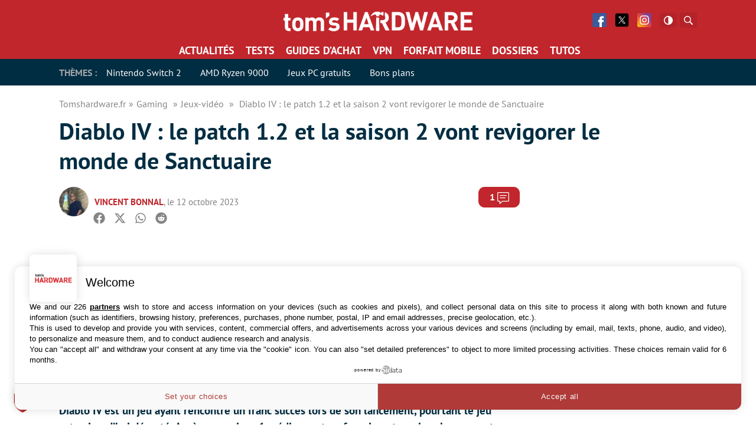

--- FILE ---
content_type: text/html; charset=UTF-8
request_url: https://www.tomshardware.fr/diablo-iv-le-patch-1-2-et-la-saison-2-vont-revigorer-le-monde-de-sanctuaire/
body_size: 55819
content:
<!DOCTYPE html>
    <html lang="fr-FR">
<head><meta charset="UTF-8"/><script>if(navigator.userAgent.match(/MSIE|Internet Explorer/i)||navigator.userAgent.match(/Trident\/7\..*?rv:11/i)){var href=document.location.href;if(!href.match(/[?&]nowprocket/)){if(href.indexOf("?")==-1){if(href.indexOf("#")==-1){document.location.href=href+"?nowprocket=1"}else{document.location.href=href.replace("#","?nowprocket=1#")}}else{if(href.indexOf("#")==-1){document.location.href=href+"&nowprocket=1"}else{document.location.href=href.replace("#","&nowprocket=1#")}}}}</script><script>(()=>{class RocketLazyLoadScripts{constructor(){this.v="1.2.6",this.triggerEvents=["keydown","mousedown","mousemove","touchmove","touchstart","touchend","wheel"],this.userEventHandler=this.t.bind(this),this.touchStartHandler=this.i.bind(this),this.touchMoveHandler=this.o.bind(this),this.touchEndHandler=this.h.bind(this),this.clickHandler=this.u.bind(this),this.interceptedClicks=[],this.interceptedClickListeners=[],this.l(this),window.addEventListener("pageshow",(t=>{this.persisted=t.persisted,this.everythingLoaded&&this.m()})),this.CSPIssue=sessionStorage.getItem("rocketCSPIssue"),document.addEventListener("securitypolicyviolation",(t=>{this.CSPIssue||"script-src-elem"!==t.violatedDirective||"data"!==t.blockedURI||(this.CSPIssue=!0,sessionStorage.setItem("rocketCSPIssue",!0))})),document.addEventListener("DOMContentLoaded",(()=>{this.k()})),this.delayedScripts={normal:[],async:[],defer:[]},this.trash=[],this.allJQueries=[]}p(t){document.hidden?t.t():(this.triggerEvents.forEach((e=>window.addEventListener(e,t.userEventHandler,{passive:!0}))),window.addEventListener("touchstart",t.touchStartHandler,{passive:!0}),window.addEventListener("mousedown",t.touchStartHandler),document.addEventListener("visibilitychange",t.userEventHandler))}_(){this.triggerEvents.forEach((t=>window.removeEventListener(t,this.userEventHandler,{passive:!0}))),document.removeEventListener("visibilitychange",this.userEventHandler)}i(t){"HTML"!==t.target.tagName&&(window.addEventListener("touchend",this.touchEndHandler),window.addEventListener("mouseup",this.touchEndHandler),window.addEventListener("touchmove",this.touchMoveHandler,{passive:!0}),window.addEventListener("mousemove",this.touchMoveHandler),t.target.addEventListener("click",this.clickHandler),this.L(t.target,!0),this.S(t.target,"onclick","rocket-onclick"),this.C())}o(t){window.removeEventListener("touchend",this.touchEndHandler),window.removeEventListener("mouseup",this.touchEndHandler),window.removeEventListener("touchmove",this.touchMoveHandler,{passive:!0}),window.removeEventListener("mousemove",this.touchMoveHandler),t.target.removeEventListener("click",this.clickHandler),this.L(t.target,!1),this.S(t.target,"rocket-onclick","onclick"),this.M()}h(){window.removeEventListener("touchend",this.touchEndHandler),window.removeEventListener("mouseup",this.touchEndHandler),window.removeEventListener("touchmove",this.touchMoveHandler,{passive:!0}),window.removeEventListener("mousemove",this.touchMoveHandler)}u(t){t.target.removeEventListener("click",this.clickHandler),this.L(t.target,!1),this.S(t.target,"rocket-onclick","onclick"),this.interceptedClicks.push(t),t.preventDefault(),t.stopPropagation(),t.stopImmediatePropagation(),this.M()}O(){window.removeEventListener("touchstart",this.touchStartHandler,{passive:!0}),window.removeEventListener("mousedown",this.touchStartHandler),this.interceptedClicks.forEach((t=>{t.target.dispatchEvent(new MouseEvent("click",{view:t.view,bubbles:!0,cancelable:!0}))}))}l(t){EventTarget.prototype.addEventListenerWPRocketBase=EventTarget.prototype.addEventListener,EventTarget.prototype.addEventListener=function(e,i,o){"click"!==e||t.windowLoaded||i===t.clickHandler||t.interceptedClickListeners.push({target:this,func:i,options:o}),(this||window).addEventListenerWPRocketBase(e,i,o)}}L(t,e){this.interceptedClickListeners.forEach((i=>{i.target===t&&(e?t.removeEventListener("click",i.func,i.options):t.addEventListener("click",i.func,i.options))})),t.parentNode!==document.documentElement&&this.L(t.parentNode,e)}D(){return new Promise((t=>{this.P?this.M=t:t()}))}C(){this.P=!0}M(){this.P=!1}S(t,e,i){t.hasAttribute&&t.hasAttribute(e)&&(event.target.setAttribute(i,event.target.getAttribute(e)),event.target.removeAttribute(e))}t(){this._(this),"loading"===document.readyState?document.addEventListener("DOMContentLoaded",this.R.bind(this)):this.R()}k(){let t=[];document.querySelectorAll("script[type=rocketlazyloadscript][data-rocket-src]").forEach((e=>{let i=e.getAttribute("data-rocket-src");if(i&&!i.startsWith("data:")){0===i.indexOf("//")&&(i=location.protocol+i);try{const o=new URL(i).origin;o!==location.origin&&t.push({src:o,crossOrigin:e.crossOrigin||"module"===e.getAttribute("data-rocket-type")})}catch(t){}}})),t=[...new Map(t.map((t=>[JSON.stringify(t),t]))).values()],this.T(t,"preconnect")}async R(){this.lastBreath=Date.now(),this.j(this),this.F(this),this.I(),this.W(),this.q(),await this.A(this.delayedScripts.normal),await this.A(this.delayedScripts.defer),await this.A(this.delayedScripts.async);try{await this.U(),await this.H(this),await this.J()}catch(t){console.error(t)}window.dispatchEvent(new Event("rocket-allScriptsLoaded")),this.everythingLoaded=!0,this.D().then((()=>{this.O()})),this.N()}W(){document.querySelectorAll("script[type=rocketlazyloadscript]").forEach((t=>{t.hasAttribute("data-rocket-src")?t.hasAttribute("async")&&!1!==t.async?this.delayedScripts.async.push(t):t.hasAttribute("defer")&&!1!==t.defer||"module"===t.getAttribute("data-rocket-type")?this.delayedScripts.defer.push(t):this.delayedScripts.normal.push(t):this.delayedScripts.normal.push(t)}))}async B(t){if(await this.G(),!0!==t.noModule||!("noModule"in HTMLScriptElement.prototype))return new Promise((e=>{let i;function o(){(i||t).setAttribute("data-rocket-status","executed"),e()}try{if(navigator.userAgent.indexOf("Firefox/")>0||""===navigator.vendor||this.CSPIssue)i=document.createElement("script"),[...t.attributes].forEach((t=>{let e=t.nodeName;"type"!==e&&("data-rocket-type"===e&&(e="type"),"data-rocket-src"===e&&(e="src"),i.setAttribute(e,t.nodeValue))})),t.text&&(i.text=t.text),i.hasAttribute("src")?(i.addEventListener("load",o),i.addEventListener("error",(function(){i.setAttribute("data-rocket-status","failed-network"),e()})),setTimeout((()=>{i.isConnected||e()}),1)):(i.text=t.text,o()),t.parentNode.replaceChild(i,t);else{const i=t.getAttribute("data-rocket-type"),s=t.getAttribute("data-rocket-src");i?(t.type=i,t.removeAttribute("data-rocket-type")):t.removeAttribute("type"),t.addEventListener("load",o),t.addEventListener("error",(i=>{this.CSPIssue&&i.target.src.startsWith("data:")?(console.log("WPRocket: data-uri blocked by CSP -> fallback"),t.removeAttribute("src"),this.B(t).then(e)):(t.setAttribute("data-rocket-status","failed-network"),e())})),s?(t.removeAttribute("data-rocket-src"),t.src=s):t.src="data:text/javascript;base64,"+window.btoa(unescape(encodeURIComponent(t.text)))}}catch(i){t.setAttribute("data-rocket-status","failed-transform"),e()}}));t.setAttribute("data-rocket-status","skipped")}async A(t){const e=t.shift();return e&&e.isConnected?(await this.B(e),this.A(t)):Promise.resolve()}q(){this.T([...this.delayedScripts.normal,...this.delayedScripts.defer,...this.delayedScripts.async],"preload")}T(t,e){var i=document.createDocumentFragment();t.forEach((t=>{const o=t.getAttribute&&t.getAttribute("data-rocket-src")||t.src;if(o&&!o.startsWith("data:")){const s=document.createElement("link");s.href=o,s.rel=e,"preconnect"!==e&&(s.as="script"),t.getAttribute&&"module"===t.getAttribute("data-rocket-type")&&(s.crossOrigin=!0),t.crossOrigin&&(s.crossOrigin=t.crossOrigin),t.integrity&&(s.integrity=t.integrity),i.appendChild(s),this.trash.push(s)}})),document.head.appendChild(i)}j(t){let e={};function i(i,o){return e[o].eventsToRewrite.indexOf(i)>=0&&!t.everythingLoaded?"rocket-"+i:i}function o(t,o){!function(t){e[t]||(e[t]={originalFunctions:{add:t.addEventListener,remove:t.removeEventListener},eventsToRewrite:[]},t.addEventListener=function(){arguments[0]=i(arguments[0],t),e[t].originalFunctions.add.apply(t,arguments)},t.removeEventListener=function(){arguments[0]=i(arguments[0],t),e[t].originalFunctions.remove.apply(t,arguments)})}(t),e[t].eventsToRewrite.push(o)}function s(e,i){let o=e[i];e[i]=null,Object.defineProperty(e,i,{get:()=>o||function(){},set(s){t.everythingLoaded?o=s:e["rocket"+i]=o=s}})}o(document,"DOMContentLoaded"),o(window,"DOMContentLoaded"),o(window,"load"),o(window,"pageshow"),o(document,"readystatechange"),s(document,"onreadystatechange"),s(window,"onload"),s(window,"onpageshow");try{Object.defineProperty(document,"readyState",{get:()=>t.rocketReadyState,set(e){t.rocketReadyState=e},configurable:!0}),document.readyState="loading"}catch(t){console.log("WPRocket DJE readyState conflict, bypassing")}}F(t){let e;function i(e){return t.everythingLoaded?e:e.split(" ").map((t=>"load"===t||0===t.indexOf("load.")?"rocket-jquery-load":t)).join(" ")}function o(o){function s(t){const e=o.fn[t];o.fn[t]=o.fn.init.prototype[t]=function(){return this[0]===window&&("string"==typeof arguments[0]||arguments[0]instanceof String?arguments[0]=i(arguments[0]):"object"==typeof arguments[0]&&Object.keys(arguments[0]).forEach((t=>{const e=arguments[0][t];delete arguments[0][t],arguments[0][i(t)]=e}))),e.apply(this,arguments),this}}o&&o.fn&&!t.allJQueries.includes(o)&&(o.fn.ready=o.fn.init.prototype.ready=function(e){return t.domReadyFired?e.bind(document)(o):document.addEventListener("rocket-DOMContentLoaded",(()=>e.bind(document)(o))),o([])},s("on"),s("one"),t.allJQueries.push(o)),e=o}o(window.jQuery),Object.defineProperty(window,"jQuery",{get:()=>e,set(t){o(t)}})}async H(t){const e=document.querySelector("script[data-webpack]");e&&(await async function(){return new Promise((t=>{e.addEventListener("load",t),e.addEventListener("error",t)}))}(),await t.K(),await t.H(t))}async U(){this.domReadyFired=!0;try{document.readyState="interactive"}catch(t){}await this.G(),document.dispatchEvent(new Event("rocket-readystatechange")),await this.G(),document.rocketonreadystatechange&&document.rocketonreadystatechange(),await this.G(),document.dispatchEvent(new Event("rocket-DOMContentLoaded")),await this.G(),window.dispatchEvent(new Event("rocket-DOMContentLoaded"))}async J(){try{document.readyState="complete"}catch(t){}await this.G(),document.dispatchEvent(new Event("rocket-readystatechange")),await this.G(),document.rocketonreadystatechange&&document.rocketonreadystatechange(),await this.G(),window.dispatchEvent(new Event("rocket-load")),await this.G(),window.rocketonload&&window.rocketonload(),await this.G(),this.allJQueries.forEach((t=>t(window).trigger("rocket-jquery-load"))),await this.G();const t=new Event("rocket-pageshow");t.persisted=this.persisted,window.dispatchEvent(t),await this.G(),window.rocketonpageshow&&window.rocketonpageshow({persisted:this.persisted}),this.windowLoaded=!0}m(){document.onreadystatechange&&document.onreadystatechange(),window.onload&&window.onload(),window.onpageshow&&window.onpageshow({persisted:this.persisted})}I(){const t=new Map;document.write=document.writeln=function(e){const i=document.currentScript;i||console.error("WPRocket unable to document.write this: "+e);const o=document.createRange(),s=i.parentElement;let n=t.get(i);void 0===n&&(n=i.nextSibling,t.set(i,n));const c=document.createDocumentFragment();o.setStart(c,0),c.appendChild(o.createContextualFragment(e)),s.insertBefore(c,n)}}async G(){Date.now()-this.lastBreath>45&&(await this.K(),this.lastBreath=Date.now())}async K(){return document.hidden?new Promise((t=>setTimeout(t))):new Promise((t=>requestAnimationFrame(t)))}N(){this.trash.forEach((t=>t.remove()))}static run(){const t=new RocketLazyLoadScripts;t.p(t)}}RocketLazyLoadScripts.run()})();</script>
	
	
	<meta name="viewport" content="initial-scale=1.0"/>
	<meta http-equiv="x-ua-compatible" content="ie=edge">

    
    
    <script type="text/javascript" src=https://cache.consentframework.com/js/pa/35680/c/EW88U/stub></script>
<script type="text/javascript" src=https://choices.consentframework.com/js/pa/35680/c/EW88U/cmp async></script>
    <script>
        var createUniqueVarForWpRocket = '';
        var glxm = glxm || {};
        glxm.que = glxm.que || [];
        (function() {
            var glxmId = '68426403';
            var s = document.createElement('script');
            s.async = true;
            s.src = '//cdn.galaxiemedia.fr/'+glxmId+'/script.min.js';
            var n = document.getElementsByTagName('script')[0];
            n.parentNode.insertBefore(s, n);
        })();
        glxm.que.push(function(){
            glxm.setTargeting({'tag':["diablo_4", "jeux_video"] })
            glxm.start();
        });
    </script>

        <script>
        window._taboola = window._taboola || [];
        _taboola.push({article:'auto'});
        glxm.que.push(function(){
            glxm.insertTaboola('purcheu-tomshardwarefrnew')
        });
        if(window.performance && typeof window.performance.mark == 'function')
        {window.performance.mark('tbl_ic');}

        window.dataLayer = window.dataLayer || [];
        window.dataLayer.push({ 'event': 'taboola-library-loaded' });
    </script>
        <meta name='robots' content='index, follow, max-image-preview:large, max-snippet:-1, max-video-preview:-1' />

	<!-- This site is optimized with the Yoast SEO Premium plugin v21.5 (Yoast SEO v23.1) - https://yoast.com/wordpress/plugins/seo/ -->
	<title>Diablo IV : le patch 1.2 et la saison 2 vont revigorer le monde de Sanctuaire</title>
<link rel="preload" as="font" href="https://www.tomshardware.fr/content/themes/purch-uas/dist/assets/fonts/pt-sans-v9-latin/pt-sans-v9-latin-regular.woff2" crossorigin>
<link rel="preload" as="font" href="https://www.tomshardware.fr/content/themes/purch-uas/dist/assets/fonts/pt-sans-v9-latin/pt-sans-v9-latin-700.woff2" crossorigin>
<link rel="preload" as="font" href="https://www.tomshardware.fr/content/themes/purch-uas/dist/assets/fonts/pt-sans-v9-latin/pt-sans-v9-latin-italic.woff2" crossorigin>
<link rel="preload" as="font" href="https://www.tomshardware.fr/content/plugins/tablepress/css/tablepress.woff" crossorigin><style id="rocket-critical-css">.wp-block-image img{box-sizing:border-box;height:auto;max-width:100%;vertical-align:bottom}.wp-block-image .aligncenter{display:table}.wp-block-image .aligncenter{margin-left:auto;margin-right:auto}.wp-block-image figure{margin:0}ul{box-sizing:border-box}:root{--wp--preset--font-size--normal:16px;--wp--preset--font-size--huge:42px}.aligncenter{clear:both}#wpdcom *{box-sizing:border-box;line-height:initial}#wpdcom i{margin:0}#comments #wpdcom span,#wpdcom span{display:inline;letter-spacing:inherit;text-transform:none;font-size:1em}#wpdcom form{margin:0;padding:0;border:none;background:0 0}#wpdcom input:required{box-shadow:0 0 1px #555}#wpdcom button{min-height:auto;min-width:auto;max-width:auto;min-height:auto;display:inline-block;font-weight:400;text-transform:none}#wpdcom .avatar{padding:0;margin:0 auto;float:none;display:inline;height:auto;border:none;border-radius:0%;box-shadow:none}#wpdcom .wpdiscuz-hidden{display:none}#wpdcom .clearfix{clear:both}#wpdcom .wpdlb{clip:rect(1px,1px,1px,1px);clip-path:inset(50%);height:1px;width:1px;margin:-1px;overflow:hidden;padding:0;position:absolute}[wpd-tooltip]{position:relative}[wpd-tooltip]::before{content:"";position:absolute;top:-8px;left:50%;transform:translateX(-50%);border-width:7px 7px 0;border-style:solid;border-color:#555 transparent transparent transparent;z-index:100;opacity:0}[wpd-tooltip]::after{content:attr(wpd-tooltip);position:absolute;left:50%;top:-8px;transform:translateX(-50%) translateY(-100%);background:#555;text-align:center;color:#fff;padding:8px 10px;font-size:11px;line-height:1.5;min-width:6vw;border-width:0;border-radius:4px;z-index:99;opacity:0;text-transform:none}[wpd-tooltip-position=left]::before{left:0%;top:50%;margin-left:-11px;transform:translatey(-50%) rotate(-90deg)}[wpd-tooltip-position=left]::after{left:0%;top:50%;margin-left:-8px;transform:translateX(-100%) translateY(-50%)}#wpdcom .wpdiscuz-subscribe-bar{width:100%;box-sizing:border-box;padding:15px 0 5px;margin-bottom:0}#wpdcom .wpdiscuz-subscribe-bar form{display:flex;flex-wrap:wrap;justify-content:flex-start;flex-direction:row;align-items:center;margin-bottom:10px}#wpdcom .wpdiscuz-subscribe-form-intro{font-size:14px;display:block;padding:3px 10px 3px 1px;line-height:20px;box-sizing:border-box;white-space:nowrap}#wpdcom .wpdiscuz-subscribe-form-option{flex-grow:1;font-size:13px;display:block;padding-right:5px;box-sizing:border-box}#wpdcom .wpdiscuz-subscribe-form-email{font-size:14px;display:block;padding:0 5px 0 0;box-sizing:border-box;width:30%}#wpdcom .wpdiscuz-subscribe-form-button{font-size:14px;display:block;box-sizing:border-box}#wpdcom .wpdiscuz-subscribe-form-email input[type=email]{font-size:13px!important;padding:3px!important;width:100%!important;height:auto!important;line-height:20px!important;box-sizing:border-box!important;clear:both;float:none;margin:0}#wpdcom .wpdiscuz-subscribe-form-button input[type=submit]{font-size:16px!important;min-height:29px!important;height:29px!important;padding:1px 3px 5px!important;min-width:40px;line-height:14px!important;box-sizing:border-box!important;border:1px solid #ddd;clear:both;float:none;margin:0}#wpdcom .wpdiscuz-subscribe-bar #wpdiscuz_subscription_button{box-shadow:none;font-weight:700;letter-spacing:0}#wpdcom .wpd-form .wpdiscuz-textarea-wrap{display:flex;flex-wrap:nowrap;flex-direction:row;justify-content:space-between;padding:20px 0;align-items:center}#wpdcom .wpd-form .wpdiscuz-textarea-wrap [id^=wpd-editor-wraper]{flex-grow:1;position:relative;width:100%}#wpdcom .wpd-form .wpdiscuz-textarea-wrap [id^=wpd-editor-wraper] textarea{width:100%}#wpdcom .wpd-form .wpd-avatar{margin-right:15px;border-radius:100%;text-align:left;flex-shrink:0;align-self:flex-start}#wpdcom .wpd-form .wpd-avatar img,#wpdcom .wpd-form .wpd-avatar img.avatar{width:56px;height:56px;max-width:56px;border-radius:100%;border:1px solid #ccc;padding:2px;background-color:#fff;vertical-align:middle;text-align:center}#wpdcom .wpd-form .wpdiscuz-textarea-wrap textarea{height:54px;border-radius:5px;border:1px solid #ccc;width:100%;padding:10px 15px;font-size:14px;box-shadow:inset 1px 1px 8px rgba(0,0,0,.1);font-family:inherit;outline:none;resize:none}#wpdcom .wpd-form .wpdiscuz-textarea-wrap textarea::-moz-placeholder{line-height:28px;color:#666;font-size:16px}#wpdcom .wpd-form .wpdiscuz-textarea-wrap textarea::-webkit-input-placeholder{line-height:28px;color:#666;font-size:16px}#wpdcom .wpd-form .wpdiscuz-textarea-wrap textarea:-ms-input-placeholder{line-height:28px;color:#666;font-size:16px}#wpdcom .wpd-form.wpd-secondary-form-wrapper{margin-bottom:25px}#wpdcom .wpd-form.wpd-secondary-form-wrapper .wpdiscuz-textarea-wrap{padding-top:10px}#wpdcom .wpd-form .wpdiscuz-textarea-wrap{padding-bottom:10px}#wpdcom .wpd-form .wpdiscuz-textarea-wrap .wpd-editor-buttons-right{float:right}#wpdcom input[type=submit],#wpdcom button{margin:inherit}#wpdcom .wpd-prim-button{border:none;font-family:arial hebrew,Arial,sans-serif;font-size:14px;line-height:24px;padding:4px 20px;letter-spacing:1px;box-shadow:1px 1px 3px -1px #bbb;border-radius:3px;max-width:none;max-width:none}#wpdcom .wc-field-submit input[type=submit]{margin-left:2%}#wpdcom .wpd_label,#wpdcom .wpd_label{margin:1px 0 5px;padding:0;display:inline-block}#wpdcom .wpd_label,#wpdcom .wpd_label span{display:inline-block}#wpdcom .wpd_label input[type=checkbox].wpd_label__checkbox{display:none}#wpdcom .wpd_label__checkbox{display:none}#wpdcom .wpd_label__check{display:inline-block;border:0;border-radius:0;vertical-align:middle;text-align:center;margin:0 3px 0 0}#wpdcom .wpd_label__check i.wpdicon{font-size:15px;line-height:20px;padding:4px 5px;width:32px;margin:0}#wpdcom .wpd_label__check i.wpdicon-on{display:none}#wpdcom .wpd_label__check i.wpdicon-off{display:inline-block;color:#aaa;border:1px solid #ddd}#wpdcom .wpd-editor-char-counter{font-size:9px;padding:3px 5px 2px;position:absolute;right:0;z-index:10;color:#888}#wpdcom.wpdiscuz_unauth .wc-field-submit{padding-top:15px}#wpdcom .wpd-form-foot{margin-left:70px}#wpdcom .wpd-form-row .wpdiscuz-item{clear:both}#wpdcom .wpd-form-row .wpd-form-col-left{width:49%;float:left;margin:0;text-align:left;padding:0}#wpdcom .wpd-form-row .wpd-form-col-right{width:49%;float:right;margin:0;text-align:right;padding:0}#wpdcom .wpd-form-row .wpd-form-col-left .wpdiscuz-item{text-align:left}#wpdcom .wpd-form-row .wpd-form-col-right .wpdiscuz-item{text-align:right}#wpdcom .wpd-form-row .wpdiscuz-item{width:100%;vertical-align:baseline;padding:1px 0 7px;position:relative}#wpdcom .wpd-form-row .wpd-field{width:100%;line-height:20px;color:#777;display:inline-block;float:none;clear:both;margin:0;box-sizing:border-box;padding-top:2%;padding-bottom:2%;font-size:14px;border-radius:3px;vertical-align:baseline}#wpdcom .wpd-form-row .wpd-has-icon .wpd-field{padding-left:30px}#wpdcom .wpd-form-row .wpdiscuz-item .wpd-field-icon{display:inline-block;font-size:16px;line-height:16px;opacity:.3;padding:0;margin:0;position:absolute;top:9px;left:8px;width:20px;text-align:left}#wpdcom .wpd-form-row .wpdiscuz-item input[type=text],#wpdcom .wpd-form-row .wpdiscuz-item input[type=email]{height:32px}.wpdiscuz_select{border-radius:0;border:1px solid #d3d3d3!important;box-shadow:none!important;height:28px!important;padding:3px 22px 3px 8px!important;font-size:13px!important;-moz-appearance:none!important;-webkit-appearance:none!important;outline:0!important;text-indent:.01px;text-overflow:""!important;width:100%!important;box-sizing:border-box!important;line-height:20px!important;clear:both;float:none!important;margin:0!important}#wpdcom .wc-field-submit{text-align:right;padding:1px 2px 0 0;display:flex;flex-wrap:wrap;justify-content:flex-end;align-items:flex-start}#wpdcom .wpd-form-row .wpdiscuz-item.wpd-field-captcha{margin-bottom:-5px;padding-bottom:2px}#wpdcom .wpd-form-col-left div:last-of-type,#wpdcom .wpd-form-col-right div:last-of-type{border-bottom:none}@media screen and (min-width:655px){#wpdcom .wpd-field-captcha{text-align:right!important;display:block;border-bottom:none;margin-top:3px!important}#wpdcom .wpd-field-captcha .wpdiscuz-recaptcha{display:inline-block;margin:0 0 0 auto}#wpdcom .wpd_main_comm_form .wpd-field-captcha .wpdiscuz-recaptcha{transform:scale(.8);-webkit-transform:scale(.8);transform-origin:right 0;-webkit-transform-origin:right 0;margin:0 0 0 auto}#wpdcom .wpd-secondary-form-wrapper .wpd-field-captcha .wpdiscuz-recaptcha{transform:scale(.8);-webkit-transform:scale(.8);transform-origin:right 0;-webkit-transform-origin:right 0;margin:0 0 0 auto}}@media screen and (max-width:730px){#wpdcom .wpd_main_comm_form .wpd-field-captcha .wpdiscuz-recaptcha{transform-origin:right 0;-webkit-transform-origin:right 0}}@media screen and (max-width:655px){#wpdcom .wpd-field-captcha{float:none;width:100%;display:block;border-bottom:none;padding-bottom:0;margin-bottom:0}#wpdcom .wpd-field-captcha input{height:1px;padding:0;margin:0;clear:both}}#wpdcom .wpdiscuz-subscribe-bar .wpd-field-captcha{text-align:left!important;display:inline-block!important;border-bottom:none;clear:both;float:none;position:relative;transform-origin:left 0 0!important;transform:scale(.8);padding:20px 0;margin-bottom:-40px}#wpdiscuz-comment-message{position:fixed;top:38px;right:5px;width:400px;z-index:99999;font-size:14px;line-height:20px}#wpd-editor-source-code-wrapper-bg{display:none;position:fixed;top:0;left:0;background-color:rgba(0,0,0,.6);width:100%;z-index:9999999;height:100%}#wpd-editor-source-code-wrapper{display:none;width:50%;height:350px;position:fixed;top:50%;left:50%;transform:translate(-50%,-50%);background-color:#fff;z-index:99999991;justify-content:center;align-items:center;padding:5px;border-radius:5px;text-align:right}#wpd-editor-source-code{height:300px;width:100%;resize:none}#wpd-insert-source-code{padding:3px 40px;margin-top:5px}#wpdiscuz-loading-bar{position:fixed;top:6px;right:12px;width:32px;height:25px;border:0;background-image:url(https://www.tomshardware.fr/content/plugins/wpdiscuz/assets/img/loading.gif);z-index:999999;display:none}#wpdcom .wpd-comment-info-bar{display:none;padding:10px;margin:20px auto 0;flex-direction:row;justify-content:space-between;font-size:14px}#wpdcom .wpd-current-view{padding:3px;color:#555}#wpdcom .wpd-comment-info-bar .wpd-current-view i{margin-right:6px;font-size:18px}#wpdcom .wpd-filter-view-all{color:#fff;background:#999;padding:5px 20px;font-size:13px;border-radius:3px}#wpdcom .wpd-avatar img{border-color:#999}@media screen and (max-width:600px){#wpdcom .wpd-form .wpd-avatar{display:none}#wpdcom .wpd-form.wpd-form-wrapper{padding-right:5px}#wpdcom .wpdiscuz_select{font-size:16px!important}#wpdcom .wpdiscuz-subscribe-form-email{font-size:16px;display:block;padding:10px 0 0;width:98%;margin:0 auto}#wpdcom .wpdiscuz-subscribe-form-email input[type=email]{font-size:16px!important}#wpdcom .wpd-form .wpd-form-foot{margin-left:0}#wpdcom .wpd-form-row .wpd-form-col-left,#wpdcom .wpd-form-row .wpd-form-col-right{width:100%;float:none}#wpdcom .wpd-field-captcha .wpdiscuz-recaptcha{transform:scale(.9);margin-top:3px}#wpdcom .wpd-form-row .wpdiscuz-item input[type=text],#wpdcom .wpd-form-row .wpdiscuz-item input[type=email],#wpdcom textarea,#wpdcom select,#wpdcom .wpd-form-row .wpd-field{font-size:16px!important;height:auto}#wpdiscuz-comment-message{width:97%}#wpdcom .wpdiscuz-subscribe-form-button{width:99%;margin-top:8px}#wpdcom .wpdiscuz-subscribe-bar #wpdiscuz_subscription_button{width:100%;min-height:20px!important;height:26px!important}}.far,.fas{-moz-osx-font-smoothing:grayscale;-webkit-font-smoothing:antialiased;display:inline-block;font-style:normal;font-variant:normal;text-rendering:auto;line-height:1}.fa-user:before{content:"\f007"}.fa-image:before{content:"\f03e"}.fa-link:before{content:"\f0c1"}.fa-bell:before{content:"\f0f3"}.fa-quote-left:before{content:"\f10d"}.fa-bell-slash:before{content:"\f1f6"}.fa-at:before{content:"\f1fa"}@font-face{font-family:"Font Awesome 5 Free";font-style:normal;font-weight:400;font-display:swap;src:url(https://www.tomshardware.fr/content/plugins/wpdiscuz/assets/third-party/font-awesome-5.13.0/webfonts/fa-regular-400.eot);src:url(https://www.tomshardware.fr/content/plugins/wpdiscuz/assets/third-party/font-awesome-5.13.0/webfonts/fa-regular-400.eot?#iefix) format("embedded-opentype"),url(https://www.tomshardware.fr/content/plugins/wpdiscuz/assets/third-party/font-awesome-5.13.0/webfonts/fa-regular-400.woff2) format("woff2"),url(https://www.tomshardware.fr/content/plugins/wpdiscuz/assets/third-party/font-awesome-5.13.0/webfonts/fa-regular-400.woff) format("woff"),url(https://www.tomshardware.fr/content/plugins/wpdiscuz/assets/third-party/font-awesome-5.13.0/webfonts/fa-regular-400.ttf) format("truetype"),url(https://www.tomshardware.fr/content/plugins/wpdiscuz/assets/third-party/font-awesome-5.13.0/webfonts/fa-regular-400.svg#fontawesome) format("svg")}.far{font-weight:400}@font-face{font-family:"Font Awesome 5 Free";font-style:normal;font-weight:900;font-display:swap;src:url(https://www.tomshardware.fr/content/plugins/wpdiscuz/assets/third-party/font-awesome-5.13.0/webfonts/fa-solid-900.eot);src:url(https://www.tomshardware.fr/content/plugins/wpdiscuz/assets/third-party/font-awesome-5.13.0/webfonts/fa-solid-900.eot?#iefix) format("embedded-opentype"),url(https://www.tomshardware.fr/content/plugins/wpdiscuz/assets/third-party/font-awesome-5.13.0/webfonts/fa-solid-900.woff2) format("woff2"),url(https://www.tomshardware.fr/content/plugins/wpdiscuz/assets/third-party/font-awesome-5.13.0/webfonts/fa-solid-900.woff) format("woff"),url(https://www.tomshardware.fr/content/plugins/wpdiscuz/assets/third-party/font-awesome-5.13.0/webfonts/fa-solid-900.ttf) format("truetype"),url(https://www.tomshardware.fr/content/plugins/wpdiscuz/assets/third-party/font-awesome-5.13.0/webfonts/fa-solid-900.svg#fontawesome) format("svg")}.far,.fas{font-family:"Font Awesome 5 Free"}.fas{font-weight:900}#wpdcom .wmu-hide{display:none!important}#wpdcom .wmu-upload-wrap{float:right}#wpdcom .wmu-add{margin:0 2px;color:#aaa;display:inline}#wpdcom .wmu-add i{color:#444}#wpdcom .wmu-add input[type=file]{visibility:hidden;display:none}#wpdcom .wmu-tabs{width:100%;padding:8px 0 17px 0;margin:1px 0 0 0;border-top:1px dotted #ddd;text-align:left}#wpdcom .wmu-action-wrap{width:100%;margin:0;padding:0;text-align:left}.lity-hide{display:none}@font-face{font-family:"PT Sans";font-weight:normal;font-style:normal;font-stretch:normal;font-display:swap;src:url(https://www.tomshardware.fr/content/themes/toms2/dist/assets/fonts/pt-sans-v9-latin/pt-sans-v9-latin-regular.woff2) format("woff2"),url(https://www.tomshardware.fr/content/themes/toms2/dist/assets/fonts/pt-sans-v9-latin/pt-sans-v9-latin-regular.woff) format("woff")}@font-face{font-family:"PT Sans";font-weight:400;font-style:italic;font-stretch:normal;font-display:swap;src:url(https://www.tomshardware.fr/content/themes/toms2/dist/assets/fonts/pt-sans-v9-latin/pt-sans-v9-latin-italic.woff2) format("woff2"),url(https://www.tomshardware.fr/content/themes/toms2/dist/assets/fonts/pt-sans-v9-latin/pt-sans-v9-latin-italic.woff) format("woff")}@font-face{font-family:"PT Sans";font-weight:bold;font-style:normal;font-stretch:normal;font-display:swap;src:url(https://www.tomshardware.fr/content/themes/toms2/dist/assets/fonts/pt-sans-v9-latin/pt-sans-v9-latin-700.woff2) format("woff2"),url(https://www.tomshardware.fr/content/themes/toms2/dist/assets/fonts/pt-sans-v9-latin/pt-sans-v9-latin-700.woff) format("woff")}@font-face{font-family:"PT Sans";font-weight:bold;font-style:italic;font-stretch:normal;font-display:swap;src:url(https://www.tomshardware.fr/content/themes/toms2/dist/assets/fonts/pt-sans-v9-latin/pt-sans-v9-latin-700italic.woff2) format("woff2"),url(https://www.tomshardware.fr/content/themes/toms2/dist/assets/fonts/pt-sans-v9-latin/pt-sans-v9-latin-700italic.woff) format("woff")}html{font-family:sans-serif;-ms-text-size-adjust:100%;-webkit-text-size-adjust:100%}body{margin:0}figure,header,main,nav{display:block}a{background:transparent}strong{font-weight:bold}h1{font-size:2em;margin:0.67em 0}img{border:0}svg:not(:root){overflow:hidden}figure{margin:1em 40px}button,input,select,textarea{color:inherit;font:inherit;margin:0}button{overflow:visible}button,select{text-transform:none}button,input[type="submit"]{-webkit-appearance:button}button::-moz-focus-inner,input::-moz-focus-inner{border:0;padding:0}input{line-height:normal}input[type="checkbox"]{box-sizing:border-box;padding:0}input[type="search"]{-webkit-appearance:textfield;-moz-box-sizing:content-box;-webkit-box-sizing:content-box;box-sizing:content-box}input[type="search"]::-webkit-search-cancel-button,input[type="search"]::-webkit-search-decoration{-webkit-appearance:none}textarea{overflow:auto}html{box-sizing:border-box}*,*:before,*:after{box-sizing:inherit}.icon{display:inline-block;vertical-align:middle;fill:currentColor;height:20px;width:20px}body{font-size:16px;line-height:1.4;font-family:"PT Sans",sans-serif;color:#012d42;-webkit-font-smoothing:antialiased;-moz-osx-font-smoothing:grayscale;overflow-x:hidden}a{text-decoration:none}a .icon{color:#012d42}h1{line-height:1.2;font-size:27px;font-family:"PT Sans",sans-serif}ul{list-style:none;margin:0;padding:0}li{margin:0}p,h1,ul,figure{margin:0 0 20px 0}img{display:block;max-width:100%;height:auto}.aligncenter{clear:both;display:block;margin-left:auto;margin-right:auto}.aligncenter{margin-bottom:20px}input[type="email"],input[type="search"],input[type="text"],textarea,textarea{box-sizing:border-box;width:100%;border:0;padding:10px;color:#012d42;background-color:#f5f8fb;border:1px solid #dde0e3;border-radius:0;appearance:none}input[type="email"]::-webkit-input-placeholder,input[type="search"]::-webkit-input-placeholder,input[type="text"]::-webkit-input-placeholder,textarea::-webkit-input-placeholder,textarea::-webkit-input-placeholder{color:#7f7f7f}input[type="email"]::-moz-placeholder,input[type="search"]::-moz-placeholder,input[type="text"]::-moz-placeholder,textarea::-moz-placeholder,textarea::-moz-placeholder{color:#7f7f7f}input[type="email"]:-moz-placeholder,input[type="search"]:-moz-placeholder,input[type="text"]:-moz-placeholder,textarea:-moz-placeholder,textarea:-moz-placeholder{color:#7f7f7f}input[type="email"]:-ms-input-placeholder,input[type="search"]:-ms-input-placeholder,input[type="text"]:-ms-input-placeholder,textarea:-ms-input-placeholder,textarea:-ms-input-placeholder{color:#7f7f7f}label{display:inline-block;font-weight:700}textarea{resize:vertical}.button{display:inline-block;vertical-align:middle;padding:10px;border:1px solid #b32329;background-color:#b32329;color:#fff;font-weight:700;text-align:center}.button svg{display:block;color:#fff}.button .button__icon{display:inline-block;position:relative;top:-1px}.button__icon{width:5px;height:9px;margin:0 4px;vertical-align:middle}.button--round{border-radius:4px}.button--small{padding:4px 6px}.button--small .icon{width:15px;height:15px}.greedy{position:relative;height:45px;display:flex;align-items:center;margin:0 -10px}@media screen and (min-width:64em){.greedy{margin:0}}.greedy .greedy__label{display:none;align-self:stretch;align-items:center;margin:0;color:#a1a5a8;font-weight:700;text-transform:uppercase}@media screen and (min-width:64em){.greedy .greedy__label{display:flex}}.greedy .arrow-left,.greedy .arrow-right{width:35px;display:flex;justify-content:center;font-size:35px}@media screen and (min-width:64em){.greedy .arrow-left,.greedy .arrow-right{display:none}}.greedy .arrow-left{position:absolute;left:-2rem}.greedy .arrow-right{position:relative;right:0}.greedy .greedy__items{display:flex;flex:1;overflow:hidden;overflow-x:scroll;margin:0}@media screen and (min-width:64em){.greedy .greedy__items{overflow:unset;overflow-x:unset}}.greedy .greedy__items::-webkit-scrollbar{display:none}.greedy .greedy__items li{flex:none;padding:0 1rem}.greedy .greedy__items li a{color:#fff}.ad-banner{min-height:250px;margin-bottom:15px;display:block}@media (min-width:768px){.ad-banner{min-height:270px;display:flex;justify-content:center;align-items:center}}.container .content .article__body p{font-size:18px;line-height:30px}@media (min-width:768px){.ad-banner .ad{margin-bottom:20px}.container .content .article__body p{font-size:18px;line-height:28px}}.wc_comm_submit{background-color:#279bf8!important}#js-menu-trigger{z-index:99999999}.visuallyhidden{border:0;clip:rect(0 0 0 0);height:1px;margin:-1px;overflow:hidden;padding:0;position:absolute;width:1px}body{padding-top:110px}@media screen and (min-width:48em){body{padding-top:110px}}#main,#ctBoc{position:relative;z-index:1}.container{max-width:1100px;margin-left:auto;margin-right:auto;padding:0 10px}.container:after{content:" ";display:block;clear:both}.wrapper{padding-top:25px}@media screen and (min-width:64em){.wrapper{padding-top:55px}}@media screen and (min-width:64em){.holder{display:flex;justify-content:space-between}}@media screen and (min-width:64em){.content{width:calc(100% - 324px)}}.sidebar{display:flex;flex-direction:column}@media screen and (min-width:64em){.sidebar{width:300px}}[tabindex]:focus{outline:none}.header{position:fixed;z-index:999;top:0;left:0;right:0;width:100%}.header .header__main{background-color:#c0262c}.header .header__holder{display:flex;flex-direction:column;align-items:center;height:70px}@media screen and (min-width:64em){.header .header__holder{height:100px}}.header .header__holder .header__holder__top{padding-top:0;margin-top:15px;display:flex;align-items:center;width:100%;flex-direction:row}@media screen and (min-width:64em){.header .header__holder .header__holder__top{margin-top:0;padding-top:5px}}.header .header__holder .header__holder__top .head-menu-trigger{visibility:visible}@media screen and (min-width:64em){.header .header__holder .header__holder__top .head-menu-trigger{visibility:hidden}}.header .header__holder .header__holder__top .head-menu__btn-group{justify-content:end}@media screen and (min-width:64em){.header .header__holder .header__holder__top .head-menu__btn-group{justify-content:left}}.header .header__holder .header__holder__top .search-trigger{margin-left:0}@media screen and (min-width:64em){.header .header__holder .header__holder__top .search-trigger{margin-left:5px}}.header .header__holder .header__holder__top .search-trigger .icon-close{display:none}.header .header__holder .header__holder__top .menu__btn-group{display:none}@media screen and (min-width:64em){.header .header__holder .header__holder__top .menu__btn-group{text-align:end;display:block!important}}.header .header__holder .header__holder__top div{flex:1;display:flex}.header .header__logo{display:flex;justify-content:center;margin:0;flex:4}@media screen and (min-width:64em){.header .header__logo{position:relative;flex:1;max-width:700px}}.header .header__logo-link{display:block}.header .header__logo-link img{width:200px;max-width:200px;height:36px}@media screen and (min-width:64em){.header .header__logo-link img{width:320px;max-width:320px;height:58px}}.header .header__menu{width:100%;text-align:left;display:flex;margin-top:5px}@media screen and (min-width:64em){.header .header__menu{text-align:center}}.header .header__social-link{margin-right:10px}.header .header__social-link .icon{width:24px;height:24px}.header .header__search{display:none;background-image:linear-gradient(to top,#f5f8fb 0%,#fff 100%)}.header .header__sub{height:45px;background-color:#012d42;color:#fff}@media screen and (min-width:48em){.header .header__sub{display:block}}.header nav .menu__btn-group{display:flex}@media screen and (min-width:48em){.header nav .menu__btn-group{display:none}}.header nav .menu__btn-group .icon{width:35px;height:35px}.header nav .menu__btn-group .button--small .icon{width:20px;height:20px}.header .footer__bloc-group{padding:0 40px;margin-top:15px}@media screen and (min-width:48em){.header .footer__bloc-group{display:none}}.header .footer__bloc-group span{color:#fff!important}.header .footer__bloc-group ul{color:#001c29}.menu{z-index:998;position:fixed;top:0;left:-100%;bottom:0;width:100%;padding:20px 0;background:#c0262c;overflow-y:auto;-webkit-overflow-scrolling:touch;-webkit-backface-visibility:hidden;-webkit-transform:translateZ(0)}.menu::after{clear:both;content:"";display:table}@media screen and (min-width:64em){.menu{display:flex;position:relative;left:auto;overflow:inherit;background:none;width:100%;padding:0}}.menu .menu__list{padding-left:20px;list-style:square;color:#001c29;margin-left:20px}.menu .menu__list::after{clear:both;content:"";display:table}@media screen and (min-width:64em){.menu .menu__list{flex:7;list-style:none;margin:0}}.menu .menu__list .menu-item-has-children .menu-item-children{position:absolute;right:30px;top:0}@media screen and (min-width:64em){.menu .menu__list .menu-item-has-children .menu-item-children{display:none}}.menu .menu__list .menu-item-has-children .menu-item-children:after{display:inline-block;color:white;content:'>';font-size:30px}@media screen and (min-width:64em){.menu .menu__list>.menu-item{display:inline-block;vertical-align:middle;margin-right:15px}}.menu .menu__list>.menu-item a{color:#fff;font-size:21px;font-weight:700;text-transform:uppercase}@media screen and (min-width:64em){.menu .menu__list>.menu-item a{font-size:18px}}.menu .menu__btn-group{margin-top:20px;padding-left:40px}@media screen and (min-width:64em){.menu .menu__btn-group{margin-top:0;padding-left:0;text-align:right}}.menu .menu__btn-group .button{margin-right:10px}.menu .menu__btn-group .button:last-child{margin-right:0}.menu .menu-item-has-children span{color:white;font-size:25px;padding-left:5px;position:absolute}@media screen and (min-width:64em){.menu .menu-item-has-children span{display:none}}.menu .menu-item{position:relative;line-height:35px}.menu .menu-item .sub-menu{position:relative;text-align:left;opacity:1;display:none}@media screen and (min-width:64em){.menu .menu-item .sub-menu{position:absolute;opacity:0;display:none;background-color:#c0262c;min-width:250px;border:1px solid #012d42;top:30px;border-radius:5px;margin-top:5px}}.menu .menu-item .sub-menu li{position:relative;padding:5px 10px}@media screen and (min-width:64em){.menu .menu-item .sub-menu li{border-bottom:0.8px solid #970d13}}.menu .menu-item .sub-menu li a{font-size:16px;text-transform:capitalize;letter-spacing:1px}.menu .menu-item .sub-menu li:last-child{border-bottom:unset}@media screen and (min-width:64em){.menu .menu-item .sub-menu li.menu-item-has-children:after{content:'>';color:white;position:absolute;right:15px;font-size:20px}}.menu .menu-item .sub-menu .sub-menu{position:relative;text-align:left;opacity:1;display:none}@media screen and (min-width:64em){.menu .menu-item .sub-menu .sub-menu{position:absolute;opacity:0;display:none;background-color:#c0262c;min-width:250px;border:1px solid #012d42;top:-6px;left:250px;border-radius:5px;margin-top:5px}}.menu .menu-item .sub-menu .sub-menu li{position:relative;padding:5px 10px}@media screen and (min-width:64em){.menu .menu-item .sub-menu .sub-menu li{border-bottom:0.8px solid #970d13}}.menu .menu-item .sub-menu .sub-menu li a{font-size:16px;text-transform:capitalize;letter-spacing:1px}.menu .menu-item .sub-menu .sub-menu li:last-child{border-bottom:unset}.breadcrumb{display:inline;margin-bottom:0}.breadcrumb li{display:inline;color:#858585}.breadcrumb li a{color:#858585}.breadcrumb li:after{content:"»";margin-left:5px;margin-right:5px}.breadcrumb li:last-child:after{display:none}@media screen and (min-width:64em){.menu-trigger{display:none}}.menu-trigger__open{display:block}.menu-trigger__close{display:none}.searchform{position:relative}.searchform label{display:none}.searchform .searchform__field{padding:20px 10px;border:none}.searchform .searchform__submit{display:none}.widget{margin-bottom:20px;background-color:#fff;border:1px solid #dde0e3}.widget--ad{background-color:transparent;border:none;display:none}@media screen and (min-width:48em){.widget--ad{display:block}}@supports (position:sticky){.widget .js-sticky{position:sticky;top:180px}}.article .article__title{font-size:35px;line-height:35px;margin-bottom:15px;font-weight:bold}@media screen and (min-width:48em){.article .article__title{font-size:40px;max-width:90%;line-height:50px;margin-bottom:20px}}.article__breadcrumb{padding-bottom:10px}.article__breadcrumb a{color:#c0262c}.article .article__introduction p{font-size:19px!important;font-weight:700;margin-bottom:25px;line-height:28px!important}.article .article__head{display:flex;flex-direction:column}.article .article__head .article__author{display:flex;place-content:space-between;max-width:780px}.article .article__head .article__reviews{display:flex;align-items:center;border:1px solid #c0262c;border-radius:10px;padding:10px;width:70px;height:35px;background:#c0262c;justify-content:center}.article .article__head .article__reviews a{color:white;font-weight:bold}.article .article__head .article__reviews svg{fill:white}.article .article__head .article__share{display:flex;place-content:normal;margin-left:50px;margin-top:-5px}@media screen and (min-width:48em){.article .article__head .article__share{margin-top:-15px}}.article .article__head .article__share:before{display:none}.article .article__head .article__share a.article__social-link{width:25px;height:25px}.article .article__head .article__share .icon{width:20px;height:20px}.article .article__head .article__share svg{fill:#858585}.article .article__meta{display:flex;flex-direction:row;align-items:center;color:#7f7f7f;font-size:15px}.article .article__meta .article__meta__detail{display:flex;flex-direction:column}@media screen and (min-width:48em){.article .article__meta .article__meta__detail{flex-direction:row}}.article .article__meta a{color:#c0262c;font-weight:700;text-transform:uppercase}.article .article__meta img{border-radius:50%;width:50px;height:50px;margin-right:10px}.article .article__share{display:flex;align-items:center;margin-bottom:10px;place-content:space-between}.article .article__share a.article__social-link{width:40px;height:40px;align-items:center;place-content:center;display:inline-flex;border-radius:25px;margin:5px;color:white}@media screen and (min-width:48em){.article .article__share a.article__social-link{width:45px;height:45px}}.article .article__share .icon{width:20px;height:20px}@media screen and (min-width:48em){.article .article__share .icon{width:25px;height:25px}}.article .article__share svg{color:white}@media screen and (min-width:48em){.article .article__share{position:relative;place-content:normal;bottom:0;visibility:visible}.article .article__share:before{content:'Partager :';margin-right:10px;font-size:18px;color:#012d42}}.article__body{margin-bottom:20px;padding-bottom:7px;border-bottom:4px solid #c0262c}.ad{display:block;position:relative;text-align:center}.ad--skin{position:relative}.wp-block-image figure{margin-top:1em}label.wpd_label,.wc_website{display:none!important}*{-webkit-box-sizing:border-box;box-sizing:border-box}.loader_home_ajax{display:none;align-items:center;justify-content:center}.loader_home_ajax img{font-size:50px}@media screen and (min-width:64em){.loader_home_ajax img{font-size:80px}}.single #header_ad::before{line-height:20px;content:"La suite après cette publicité";color:#777;font-size:12px;display:inherit}@media screen and (min-width:64em){.single #header_ad::before{content:''}}.mailpoet_form_loading{display:none;text-align:center;width:30px}.mailpoet_form_loading>span{animation:mailpoet-bouncedelay 1.4s infinite ease-in-out both;background-color:#5b5b5b;border-radius:100%;display:inline-block;height:5px;width:5px}.mailpoet_form_loading .mailpoet_bounce1{animation-delay:-.32s}.mailpoet_form_loading .mailpoet_bounce2{animation-delay:-.16s;margin:0 7px}@keyframes mailpoet-bouncedelay{0%,80%,100%{transform:scale(0)}40%{transform:scale(1)}}.mailpoet_form_popup_overlay{background-color:#000;display:none;height:100%;left:0;margin:0;max-width:100%!important;opacity:.7;position:fixed;top:0;width:100%!important;z-index:100000}</style>
	<meta name="description" content="Diablo IV est un jeu ayant rencontré un franc succès lors de son lancement, pourtant le jeu est aujourd’hui déserté. Après une saison 1 médiocre et ne fournissant pas les changements attendus par la communauté, la saison 2 et le patch 1.2 pourraient remédier au problème." />
	<link rel="canonical" href="https://www.tomshardware.fr/diablo-iv-le-patch-1-2-et-la-saison-2-vont-revigorer-le-monde-de-sanctuaire/" />
	<meta property="og:locale" content="fr_FR" />
	<meta property="og:type" content="article" />
	<meta property="og:title" content="Diablo IV : le patch 1.2 et la saison 2 vont revigorer le monde de Sanctuaire" />
	<meta property="og:description" content="Diablo IV est un jeu ayant rencontré un franc succès lors de son lancement, pourtant le jeu est aujourd’hui déserté. Après une saison 1 médiocre et ne fournissant pas les changements attendus par la communauté, la saison 2 et le patch 1.2 pourraient remédier au problème." />
	<meta property="og:url" content="https://www.tomshardware.fr/diablo-iv-le-patch-1-2-et-la-saison-2-vont-revigorer-le-monde-de-sanctuaire/" />
	<meta property="og:site_name" content="Tom’s Hardware" />
	<meta property="article:publisher" content="https://www.facebook.com/TomsHardwareFrance/" />
	<meta property="article:published_time" content="2023-10-12T09:54:14+00:00" />
	<meta property="article:modified_time" content="2023-10-12T10:03:20+00:00" />
	<meta property="og:image" content="https://www.tomshardware.fr/content/uploads/sites/3/2023/10/diablo-4-saison-du-sang.jpg" />
	<meta property="og:image:width" content="1200" />
	<meta property="og:image:height" content="750" />
	<meta property="og:image:type" content="image/jpeg" />
	<meta name="author" content="Vincent Bonnal" />
	<meta name="twitter:card" content="summary_large_image" />
	<meta name="twitter:creator" content="@tomshardware_fr" />
	<meta name="twitter:site" content="@tomshardware_fr" />
	<script type="application/ld+json" class="yoast-schema-graph">{"@context":"https://schema.org","@graph":[{"@type":"Article","@id":"https://www.tomshardware.fr/diablo-iv-le-patch-1-2-et-la-saison-2-vont-revigorer-le-monde-de-sanctuaire/#article","isPartOf":{"@id":"https://www.tomshardware.fr/diablo-iv-le-patch-1-2-et-la-saison-2-vont-revigorer-le-monde-de-sanctuaire/"},"author":{"name":"Vincent Bonnal","@id":"https://www.tomshardware.fr/#/schema/person/dfe3da08d71b061515eccd69f7267b23"},"headline":"Diablo IV : le patch 1.2 et la saison 2 vont revigorer le monde de Sanctuaire","datePublished":"2023-10-12T09:54:14+00:00","dateModified":"2023-10-12T10:03:20+00:00","mainEntityOfPage":{"@id":"https://www.tomshardware.fr/diablo-iv-le-patch-1-2-et-la-saison-2-vont-revigorer-le-monde-de-sanctuaire/"},"wordCount":603,"commentCount":1,"publisher":{"@id":"https://www.tomshardware.fr/#organization"},"image":{"@id":"https://www.tomshardware.fr/diablo-iv-le-patch-1-2-et-la-saison-2-vont-revigorer-le-monde-de-sanctuaire/#primaryimage"},"thumbnailUrl":"https://www.tomshardware.fr/content/uploads/sites/3/2023/10/diablo-4-saison-du-sang.jpg","keywords":["Diablo IV"],"articleSection":["Jeux-vidéo"],"inLanguage":"fr-FR","potentialAction":[{"@type":"CommentAction","name":"Comment","target":["https://www.tomshardware.fr/diablo-iv-le-patch-1-2-et-la-saison-2-vont-revigorer-le-monde-de-sanctuaire/#respond"]}]},{"@type":"WebPage","@id":"https://www.tomshardware.fr/diablo-iv-le-patch-1-2-et-la-saison-2-vont-revigorer-le-monde-de-sanctuaire/","url":"https://www.tomshardware.fr/diablo-iv-le-patch-1-2-et-la-saison-2-vont-revigorer-le-monde-de-sanctuaire/","name":"Diablo IV : le patch 1.2 et la saison 2 vont revigorer le monde de Sanctuaire","isPartOf":{"@id":"https://www.tomshardware.fr/#website"},"primaryImageOfPage":{"@id":"https://www.tomshardware.fr/diablo-iv-le-patch-1-2-et-la-saison-2-vont-revigorer-le-monde-de-sanctuaire/#primaryimage"},"image":{"@id":"https://www.tomshardware.fr/diablo-iv-le-patch-1-2-et-la-saison-2-vont-revigorer-le-monde-de-sanctuaire/#primaryimage"},"thumbnailUrl":"https://www.tomshardware.fr/content/uploads/sites/3/2023/10/diablo-4-saison-du-sang.jpg","datePublished":"2023-10-12T09:54:14+00:00","dateModified":"2023-10-12T10:03:20+00:00","description":"Diablo IV est un jeu ayant rencontré un franc succès lors de son lancement, pourtant le jeu est aujourd’hui déserté. Après une saison 1 médiocre et ne fournissant pas les changements attendus par la communauté, la saison 2 et le patch 1.2 pourraient remédier au problème.","inLanguage":"fr-FR","potentialAction":[{"@type":"ReadAction","target":["https://www.tomshardware.fr/diablo-iv-le-patch-1-2-et-la-saison-2-vont-revigorer-le-monde-de-sanctuaire/"]}]},{"@type":"ImageObject","inLanguage":"fr-FR","@id":"https://www.tomshardware.fr/diablo-iv-le-patch-1-2-et-la-saison-2-vont-revigorer-le-monde-de-sanctuaire/#primaryimage","url":"https://www.tomshardware.fr/content/uploads/sites/3/2023/10/diablo-4-saison-du-sang.jpg","contentUrl":"https://www.tomshardware.fr/content/uploads/sites/3/2023/10/diablo-4-saison-du-sang.jpg","width":1200,"height":750,"caption":"Diablo 4 saison 2"},{"@type":"WebSite","@id":"https://www.tomshardware.fr/#website","url":"https://www.tomshardware.fr/","name":"Tom’s Hardware","description":"Toute l&#039;info hardware et gaming !","publisher":{"@id":"https://www.tomshardware.fr/#organization"},"potentialAction":[{"@type":"SearchAction","target":{"@type":"EntryPoint","urlTemplate":"https://www.tomshardware.fr/?s={search_term_string}"},"query-input":"required name=search_term_string"}],"inLanguage":"fr-FR"},{"@type":"Organization","@id":"https://www.tomshardware.fr/#organization","name":"Tom’s Hardware","url":"https://www.tomshardware.fr/","logo":{"@type":"ImageObject","inLanguage":"fr-FR","@id":"https://www.tomshardware.fr/#/schema/logo/image/","url":"https://www.tomshardware.fr/content/uploads/sites/3/2023/06/th.png","contentUrl":"https://www.tomshardware.fr/content/uploads/sites/3/2023/06/th.png","width":1000,"height":1000,"caption":"Tom’s Hardware"},"image":{"@id":"https://www.tomshardware.fr/#/schema/logo/image/"},"sameAs":["https://www.facebook.com/TomsHardwareFrance/","https://x.com/tomshardware_fr"]},{"@type":"Person","@id":"https://www.tomshardware.fr/#/schema/person/dfe3da08d71b061515eccd69f7267b23","name":"Vincent Bonnal","image":{"@type":"ImageObject","inLanguage":"fr-FR","@id":"https://www.tomshardware.fr/#/schema/person/image/","url":"https://secure.gravatar.com/avatar/a08bb358c2a9fc36265e8f3225c5de08?s=64&d=mm&r=g","contentUrl":"https://secure.gravatar.com/avatar/a08bb358c2a9fc36265e8f3225c5de08?s=64&d=mm&r=g","caption":"Vincent Bonnal"},"description":"J'ai été bercé par la culture populaire des années 80/90 et je me passionne pour le jeu vidéo, la littérature et le cinéma de genre. Ce sont des œuvres comme Dune, Conan le barbare, ou encore des jeux comme Diablo II et Zelda : Ocarina of Time qui ont forgé mon imaginaire et m'ont donné l'envie d'écrire. Aujourd'hui, je voue un véritable culte à la série de jeux des \"Souls\".","sameAs":["https://www.linkedin.com/in/vincent-bonnal-2b171b162/"],"url":"https://www.tomshardware.fr/author/vincentbonnal/"}]}</script>
	<!-- / Yoast SEO Premium plugin. -->


<link rel='dns-prefetch' href='//www.google.com' />
<link rel='dns-prefetch' href='//ajax.googleapis.com' />
<link rel='dns-prefetch' href='//fonts.googleapis.com' />
<link rel='dns-prefetch' href='//fonts.gstatic.com' />
<link rel='dns-prefetch' href='//cdn.taboola.com' />
<link rel='dns-prefetch' href='//cdn.galaxiemedia.fr' />
<link rel='dns-prefetch' href='//cdn.priice.net' />
<link rel='dns-prefetch' href='//c.disquscdn.com' />
<link rel='dns-prefetch' href='//disqus.com' />
<link rel='dns-prefetch' href='//c.amazon-adsystem.com' />
<link rel='dns-prefetch' href='//cdn.blaick.com' />
<link rel='dns-prefetch' href='//connect.facebook.net' />
<link rel='dns-prefetch' href='//sdk.privacy-center.org' />
<link rel='dns-prefetch' href='//z.moatads.com' />
<link rel='dns-prefetch' href='//tag.agrvt.com' />
<link rel='dns-prefetch' href='//kvm.galaxiemedia.fr' />
<link rel='dns-prefetch' href='//boot.pbstck.com' />
<link rel='dns-prefetch' href='//api.dmcdn.net' />
<link rel='dns-prefetch' href='//cdn.permutive.com' />
<link rel='dns-prefetch' href='//cdn.jsdelivr.net' />
<link rel='dns-prefetch' href='//puffypaste.com' />
<link rel='dns-prefetch' href='//px.moatads.com' />
<link rel='dns-prefetch' href='//mb.moatads.com' />
<link rel='dns-prefetch' href='//ib.adnxs.com' />
<link rel='dns-prefetch' href='//trc.taboola.com' />
<link rel='dns-prefetch' href='//api.dailymotion.com' />
<link rel='dns-prefetch' href='//www.facebook.com' />
<link rel='dns-prefetch' href='//ad.doubleclick.net' />
<link rel='dns-prefetch' href='//tpc.googlesyndication.com' />
<link rel='dns-prefetch' href='//api.permutive.com' />
<link rel='dns-prefetch' href='//cdn.beta.pbstck.com' />
<link rel='dns-prefetch' href='//images.taboola.com' />
<link rel='dns-prefetch' href='//secure.adnxs.com' />
<link rel='dns-prefetch' href='//cache.consentframework.com' />
<link rel='dns-prefetch' href='//choices.consentframework.com' />

<link rel='preload'  href='https://www.tomshardware.fr/wp-includes/css/dist/block-library/style.min.css?ver=6.6.1' data-rocket-async="style" as="style" onload="this.onload=null;this.rel='stylesheet'" onerror="this.removeAttribute('data-rocket-async')"  type='text/css' media='all' />
<style id='gma-plugin-style-inline-css' type='text/css'>

.gma-results p{margin:10px 0;text-align:center}.gma-results ul{border:1px solid #e3e4e7;list-style-type:none;margin-top:10px}.gma-results li{margin:0;overflow:auto;padding:10px}.gma-results li:not(:first-child){border-top:1px solid #e3e4e7}.gma-results li:hover{background:#efefef;cursor:pointer}.gma-results img{float:left;height:32px;margin-right:4px;width:32px}

</style>
<style id='global-styles-inline-css' type='text/css'>
:root{--wp--preset--aspect-ratio--square: 1;--wp--preset--aspect-ratio--4-3: 4/3;--wp--preset--aspect-ratio--3-4: 3/4;--wp--preset--aspect-ratio--3-2: 3/2;--wp--preset--aspect-ratio--2-3: 2/3;--wp--preset--aspect-ratio--16-9: 16/9;--wp--preset--aspect-ratio--9-16: 9/16;--wp--preset--color--black: #000000;--wp--preset--color--cyan-bluish-gray: #abb8c3;--wp--preset--color--white: #ffffff;--wp--preset--color--pale-pink: #f78da7;--wp--preset--color--vivid-red: #cf2e2e;--wp--preset--color--luminous-vivid-orange: #ff6900;--wp--preset--color--luminous-vivid-amber: #fcb900;--wp--preset--color--light-green-cyan: #7bdcb5;--wp--preset--color--vivid-green-cyan: #00d084;--wp--preset--color--pale-cyan-blue: #8ed1fc;--wp--preset--color--vivid-cyan-blue: #0693e3;--wp--preset--color--vivid-purple: #9b51e0;--wp--preset--gradient--vivid-cyan-blue-to-vivid-purple: linear-gradient(135deg,rgba(6,147,227,1) 0%,rgb(155,81,224) 100%);--wp--preset--gradient--light-green-cyan-to-vivid-green-cyan: linear-gradient(135deg,rgb(122,220,180) 0%,rgb(0,208,130) 100%);--wp--preset--gradient--luminous-vivid-amber-to-luminous-vivid-orange: linear-gradient(135deg,rgba(252,185,0,1) 0%,rgba(255,105,0,1) 100%);--wp--preset--gradient--luminous-vivid-orange-to-vivid-red: linear-gradient(135deg,rgba(255,105,0,1) 0%,rgb(207,46,46) 100%);--wp--preset--gradient--very-light-gray-to-cyan-bluish-gray: linear-gradient(135deg,rgb(238,238,238) 0%,rgb(169,184,195) 100%);--wp--preset--gradient--cool-to-warm-spectrum: linear-gradient(135deg,rgb(74,234,220) 0%,rgb(151,120,209) 20%,rgb(207,42,186) 40%,rgb(238,44,130) 60%,rgb(251,105,98) 80%,rgb(254,248,76) 100%);--wp--preset--gradient--blush-light-purple: linear-gradient(135deg,rgb(255,206,236) 0%,rgb(152,150,240) 100%);--wp--preset--gradient--blush-bordeaux: linear-gradient(135deg,rgb(254,205,165) 0%,rgb(254,45,45) 50%,rgb(107,0,62) 100%);--wp--preset--gradient--luminous-dusk: linear-gradient(135deg,rgb(255,203,112) 0%,rgb(199,81,192) 50%,rgb(65,88,208) 100%);--wp--preset--gradient--pale-ocean: linear-gradient(135deg,rgb(255,245,203) 0%,rgb(182,227,212) 50%,rgb(51,167,181) 100%);--wp--preset--gradient--electric-grass: linear-gradient(135deg,rgb(202,248,128) 0%,rgb(113,206,126) 100%);--wp--preset--gradient--midnight: linear-gradient(135deg,rgb(2,3,129) 0%,rgb(40,116,252) 100%);--wp--preset--font-size--small: 13px;--wp--preset--font-size--medium: 20px;--wp--preset--font-size--large: 36px;--wp--preset--font-size--x-large: 42px;--wp--preset--spacing--20: 0.44rem;--wp--preset--spacing--30: 0.67rem;--wp--preset--spacing--40: 1rem;--wp--preset--spacing--50: 1.5rem;--wp--preset--spacing--60: 2.25rem;--wp--preset--spacing--70: 3.38rem;--wp--preset--spacing--80: 5.06rem;--wp--preset--shadow--natural: 6px 6px 9px rgba(0, 0, 0, 0.2);--wp--preset--shadow--deep: 12px 12px 50px rgba(0, 0, 0, 0.4);--wp--preset--shadow--sharp: 6px 6px 0px rgba(0, 0, 0, 0.2);--wp--preset--shadow--outlined: 6px 6px 0px -3px rgba(255, 255, 255, 1), 6px 6px rgba(0, 0, 0, 1);--wp--preset--shadow--crisp: 6px 6px 0px rgba(0, 0, 0, 1);}:where(.is-layout-flex){gap: 0.5em;}:where(.is-layout-grid){gap: 0.5em;}body .is-layout-flex{display: flex;}.is-layout-flex{flex-wrap: wrap;align-items: center;}.is-layout-flex > :is(*, div){margin: 0;}body .is-layout-grid{display: grid;}.is-layout-grid > :is(*, div){margin: 0;}:where(.wp-block-columns.is-layout-flex){gap: 2em;}:where(.wp-block-columns.is-layout-grid){gap: 2em;}:where(.wp-block-post-template.is-layout-flex){gap: 1.25em;}:where(.wp-block-post-template.is-layout-grid){gap: 1.25em;}.has-black-color{color: var(--wp--preset--color--black) !important;}.has-cyan-bluish-gray-color{color: var(--wp--preset--color--cyan-bluish-gray) !important;}.has-white-color{color: var(--wp--preset--color--white) !important;}.has-pale-pink-color{color: var(--wp--preset--color--pale-pink) !important;}.has-vivid-red-color{color: var(--wp--preset--color--vivid-red) !important;}.has-luminous-vivid-orange-color{color: var(--wp--preset--color--luminous-vivid-orange) !important;}.has-luminous-vivid-amber-color{color: var(--wp--preset--color--luminous-vivid-amber) !important;}.has-light-green-cyan-color{color: var(--wp--preset--color--light-green-cyan) !important;}.has-vivid-green-cyan-color{color: var(--wp--preset--color--vivid-green-cyan) !important;}.has-pale-cyan-blue-color{color: var(--wp--preset--color--pale-cyan-blue) !important;}.has-vivid-cyan-blue-color{color: var(--wp--preset--color--vivid-cyan-blue) !important;}.has-vivid-purple-color{color: var(--wp--preset--color--vivid-purple) !important;}.has-black-background-color{background-color: var(--wp--preset--color--black) !important;}.has-cyan-bluish-gray-background-color{background-color: var(--wp--preset--color--cyan-bluish-gray) !important;}.has-white-background-color{background-color: var(--wp--preset--color--white) !important;}.has-pale-pink-background-color{background-color: var(--wp--preset--color--pale-pink) !important;}.has-vivid-red-background-color{background-color: var(--wp--preset--color--vivid-red) !important;}.has-luminous-vivid-orange-background-color{background-color: var(--wp--preset--color--luminous-vivid-orange) !important;}.has-luminous-vivid-amber-background-color{background-color: var(--wp--preset--color--luminous-vivid-amber) !important;}.has-light-green-cyan-background-color{background-color: var(--wp--preset--color--light-green-cyan) !important;}.has-vivid-green-cyan-background-color{background-color: var(--wp--preset--color--vivid-green-cyan) !important;}.has-pale-cyan-blue-background-color{background-color: var(--wp--preset--color--pale-cyan-blue) !important;}.has-vivid-cyan-blue-background-color{background-color: var(--wp--preset--color--vivid-cyan-blue) !important;}.has-vivid-purple-background-color{background-color: var(--wp--preset--color--vivid-purple) !important;}.has-black-border-color{border-color: var(--wp--preset--color--black) !important;}.has-cyan-bluish-gray-border-color{border-color: var(--wp--preset--color--cyan-bluish-gray) !important;}.has-white-border-color{border-color: var(--wp--preset--color--white) !important;}.has-pale-pink-border-color{border-color: var(--wp--preset--color--pale-pink) !important;}.has-vivid-red-border-color{border-color: var(--wp--preset--color--vivid-red) !important;}.has-luminous-vivid-orange-border-color{border-color: var(--wp--preset--color--luminous-vivid-orange) !important;}.has-luminous-vivid-amber-border-color{border-color: var(--wp--preset--color--luminous-vivid-amber) !important;}.has-light-green-cyan-border-color{border-color: var(--wp--preset--color--light-green-cyan) !important;}.has-vivid-green-cyan-border-color{border-color: var(--wp--preset--color--vivid-green-cyan) !important;}.has-pale-cyan-blue-border-color{border-color: var(--wp--preset--color--pale-cyan-blue) !important;}.has-vivid-cyan-blue-border-color{border-color: var(--wp--preset--color--vivid-cyan-blue) !important;}.has-vivid-purple-border-color{border-color: var(--wp--preset--color--vivid-purple) !important;}.has-vivid-cyan-blue-to-vivid-purple-gradient-background{background: var(--wp--preset--gradient--vivid-cyan-blue-to-vivid-purple) !important;}.has-light-green-cyan-to-vivid-green-cyan-gradient-background{background: var(--wp--preset--gradient--light-green-cyan-to-vivid-green-cyan) !important;}.has-luminous-vivid-amber-to-luminous-vivid-orange-gradient-background{background: var(--wp--preset--gradient--luminous-vivid-amber-to-luminous-vivid-orange) !important;}.has-luminous-vivid-orange-to-vivid-red-gradient-background{background: var(--wp--preset--gradient--luminous-vivid-orange-to-vivid-red) !important;}.has-very-light-gray-to-cyan-bluish-gray-gradient-background{background: var(--wp--preset--gradient--very-light-gray-to-cyan-bluish-gray) !important;}.has-cool-to-warm-spectrum-gradient-background{background: var(--wp--preset--gradient--cool-to-warm-spectrum) !important;}.has-blush-light-purple-gradient-background{background: var(--wp--preset--gradient--blush-light-purple) !important;}.has-blush-bordeaux-gradient-background{background: var(--wp--preset--gradient--blush-bordeaux) !important;}.has-luminous-dusk-gradient-background{background: var(--wp--preset--gradient--luminous-dusk) !important;}.has-pale-ocean-gradient-background{background: var(--wp--preset--gradient--pale-ocean) !important;}.has-electric-grass-gradient-background{background: var(--wp--preset--gradient--electric-grass) !important;}.has-midnight-gradient-background{background: var(--wp--preset--gradient--midnight) !important;}.has-small-font-size{font-size: var(--wp--preset--font-size--small) !important;}.has-medium-font-size{font-size: var(--wp--preset--font-size--medium) !important;}.has-large-font-size{font-size: var(--wp--preset--font-size--large) !important;}.has-x-large-font-size{font-size: var(--wp--preset--font-size--x-large) !important;}
:where(.wp-block-post-template.is-layout-flex){gap: 1.25em;}:where(.wp-block-post-template.is-layout-grid){gap: 1.25em;}
:where(.wp-block-columns.is-layout-flex){gap: 2em;}:where(.wp-block-columns.is-layout-grid){gap: 2em;}
:root :where(.wp-block-pullquote){font-size: 1.5em;line-height: 1.6;}
</style>
<link data-minify="1" rel='preload'  href='https://www.tomshardware.fr/content/cache/min/3/content/plugins/wpdiscuz/themes/default/style.css?ver=1734613446' data-rocket-async="style" as="style" onload="this.onload=null;this.rel='stylesheet'" onerror="this.removeAttribute('data-rocket-async')"  type='text/css' media='all' />
<style id='wpdiscuz-frontend-css-inline-css' type='text/css'>
 #wpdcom .wpd-blog-administrator .wpd-comment-label{color:#ffffff;background-color:#00B38F;border:none}#wpdcom .wpd-blog-administrator .wpd-comment-author, #wpdcom .wpd-blog-administrator .wpd-comment-author a{color:#00B38F}#wpdcom.wpd-layout-1 .wpd-comment .wpd-blog-administrator .wpd-avatar img{border-color:#00B38F}#wpdcom.wpd-layout-2 .wpd-comment.wpd-reply .wpd-comment-wrap.wpd-blog-administrator{border-left:3px solid #00B38F}#wpdcom.wpd-layout-2 .wpd-comment .wpd-blog-administrator .wpd-avatar img{border-bottom-color:#00B38F}#wpdcom.wpd-layout-3 .wpd-blog-administrator .wpd-comment-subheader{border-top:1px dashed #00B38F}#wpdcom.wpd-layout-3 .wpd-reply .wpd-blog-administrator .wpd-comment-right{border-left:1px solid #00B38F}#wpdcom .wpd-blog-editor .wpd-comment-label{color:#ffffff;background-color:#00B38F;border:none}#wpdcom .wpd-blog-editor .wpd-comment-author, #wpdcom .wpd-blog-editor .wpd-comment-author a{color:#00B38F}#wpdcom.wpd-layout-1 .wpd-comment .wpd-blog-editor .wpd-avatar img{border-color:#00B38F}#wpdcom.wpd-layout-2 .wpd-comment.wpd-reply .wpd-comment-wrap.wpd-blog-editor{border-left:3px solid #00B38F}#wpdcom.wpd-layout-2 .wpd-comment .wpd-blog-editor .wpd-avatar img{border-bottom-color:#00B38F}#wpdcom.wpd-layout-3 .wpd-blog-editor .wpd-comment-subheader{border-top:1px dashed #00B38F}#wpdcom.wpd-layout-3 .wpd-reply .wpd-blog-editor .wpd-comment-right{border-left:1px solid #00B38F}#wpdcom .wpd-blog-author .wpd-comment-label{color:#ffffff;background-color:#00B38F;border:none}#wpdcom .wpd-blog-author .wpd-comment-author, #wpdcom .wpd-blog-author .wpd-comment-author a{color:#00B38F}#wpdcom.wpd-layout-1 .wpd-comment .wpd-blog-author .wpd-avatar img{border-color:#00B38F}#wpdcom.wpd-layout-2 .wpd-comment .wpd-blog-author .wpd-avatar img{border-bottom-color:#00B38F}#wpdcom.wpd-layout-3 .wpd-blog-author .wpd-comment-subheader{border-top:1px dashed #00B38F}#wpdcom.wpd-layout-3 .wpd-reply .wpd-blog-author .wpd-comment-right{border-left:1px solid #00B38F}#wpdcom .wpd-blog-contributor .wpd-comment-label{color:#ffffff;background-color:#00B38F;border:none}#wpdcom .wpd-blog-contributor .wpd-comment-author, #wpdcom .wpd-blog-contributor .wpd-comment-author a{color:#00B38F}#wpdcom.wpd-layout-1 .wpd-comment .wpd-blog-contributor .wpd-avatar img{border-color:#00B38F}#wpdcom.wpd-layout-2 .wpd-comment .wpd-blog-contributor .wpd-avatar img{border-bottom-color:#00B38F}#wpdcom.wpd-layout-3 .wpd-blog-contributor .wpd-comment-subheader{border-top:1px dashed #00B38F}#wpdcom.wpd-layout-3 .wpd-reply .wpd-blog-contributor .wpd-comment-right{border-left:1px solid #00B38F}#wpdcom .wpd-blog-subscriber .wpd-comment-label{color:#ffffff;background-color:#00B38F;border:none}#wpdcom .wpd-blog-subscriber .wpd-comment-author, #wpdcom .wpd-blog-subscriber .wpd-comment-author a{color:#00B38F}#wpdcom.wpd-layout-2 .wpd-comment .wpd-blog-subscriber .wpd-avatar img{border-bottom-color:#00B38F}#wpdcom.wpd-layout-3 .wpd-blog-subscriber .wpd-comment-subheader{border-top:1px dashed #00B38F}#wpdcom .wpd-blog-wpseo_manager .wpd-comment-label{color:#ffffff;background-color:#00B38F;border:none}#wpdcom .wpd-blog-wpseo_manager .wpd-comment-author, #wpdcom .wpd-blog-wpseo_manager .wpd-comment-author a{color:#00B38F}#wpdcom.wpd-layout-1 .wpd-comment .wpd-blog-wpseo_manager .wpd-avatar img{border-color:#00B38F}#wpdcom.wpd-layout-2 .wpd-comment .wpd-blog-wpseo_manager .wpd-avatar img{border-bottom-color:#00B38F}#wpdcom.wpd-layout-3 .wpd-blog-wpseo_manager .wpd-comment-subheader{border-top:1px dashed #00B38F}#wpdcom.wpd-layout-3 .wpd-reply .wpd-blog-wpseo_manager .wpd-comment-right{border-left:1px solid #00B38F}#wpdcom .wpd-blog-wpseo_editor .wpd-comment-label{color:#ffffff;background-color:#00B38F;border:none}#wpdcom .wpd-blog-wpseo_editor .wpd-comment-author, #wpdcom .wpd-blog-wpseo_editor .wpd-comment-author a{color:#00B38F}#wpdcom.wpd-layout-1 .wpd-comment .wpd-blog-wpseo_editor .wpd-avatar img{border-color:#00B38F}#wpdcom.wpd-layout-2 .wpd-comment .wpd-blog-wpseo_editor .wpd-avatar img{border-bottom-color:#00B38F}#wpdcom.wpd-layout-3 .wpd-blog-wpseo_editor .wpd-comment-subheader{border-top:1px dashed #00B38F}#wpdcom.wpd-layout-3 .wpd-reply .wpd-blog-wpseo_editor .wpd-comment-right{border-left:1px solid #00B38F}#wpdcom .wpd-blog-post_author .wpd-comment-label{color:#ffffff;background-color:#00B38F;border:none}#wpdcom .wpd-blog-post_author .wpd-comment-author, #wpdcom .wpd-blog-post_author .wpd-comment-author a{color:#00B38F}#wpdcom .wpd-blog-post_author .wpd-avatar img{border-color:#00B38F}#wpdcom.wpd-layout-1 .wpd-comment .wpd-blog-post_author .wpd-avatar img{border-color:#00B38F}#wpdcom.wpd-layout-2 .wpd-comment.wpd-reply .wpd-comment-wrap.wpd-blog-post_author{border-left:3px solid #00B38F}#wpdcom.wpd-layout-2 .wpd-comment .wpd-blog-post_author .wpd-avatar img{border-bottom-color:#00B38F}#wpdcom.wpd-layout-3 .wpd-blog-post_author .wpd-comment-subheader{border-top:1px dashed #00B38F}#wpdcom.wpd-layout-3 .wpd-reply .wpd-blog-post_author .wpd-comment-right{border-left:1px solid #00B38F}#wpdcom .wpd-blog-guest .wpd-comment-label{color:#ffffff;background-color:#00B38F;border:none}#wpdcom .wpd-blog-guest .wpd-comment-author, #wpdcom .wpd-blog-guest .wpd-comment-author a{color:#00B38F}#wpdcom.wpd-layout-3 .wpd-blog-guest .wpd-comment-subheader{border-top:1px dashed #00B38F}#comments, #respond, .comments-area, #wpdcom{}#wpdcom .ql-editor > *{color:#777777}#wpdcom .ql-editor::before{}#wpdcom .ql-toolbar{border:1px solid #DDDDDD;border-top:none}#wpdcom .ql-container{border:1px solid #DDDDDD;border-bottom:none}#wpdcom .wpd-form-row .wpdiscuz-item input[type="text"], #wpdcom .wpd-form-row .wpdiscuz-item input[type="email"], #wpdcom .wpd-form-row .wpdiscuz-item input[type="url"], #wpdcom .wpd-form-row .wpdiscuz-item input[type="color"], #wpdcom .wpd-form-row .wpdiscuz-item input[type="date"], #wpdcom .wpd-form-row .wpdiscuz-item input[type="datetime"], #wpdcom .wpd-form-row .wpdiscuz-item input[type="datetime-local"], #wpdcom .wpd-form-row .wpdiscuz-item input[type="month"], #wpdcom .wpd-form-row .wpdiscuz-item input[type="number"], #wpdcom .wpd-form-row .wpdiscuz-item input[type="time"], #wpdcom textarea, #wpdcom select{border:1px solid #DDDDDD;color:#777777}#wpdcom .wpd-form-row .wpdiscuz-item textarea{border:1px solid #DDDDDD}#wpdcom input::placeholder, #wpdcom textarea::placeholder, #wpdcom input::-moz-placeholder, #wpdcom textarea::-webkit-input-placeholder{}#wpdcom .wpd-comment-text{color:#777777}#wpdcom .wpd-thread-head .wpd-thread-info{border-bottom:2px solid #00B38F}#wpdcom .wpd-thread-head .wpd-thread-info.wpd-reviews-tab svg{fill:#00B38F}#wpdcom .wpd-thread-head .wpdiscuz-user-settings{border-bottom:2px solid #00B38F}#wpdcom .wpd-thread-head .wpdiscuz-user-settings:hover{color:#00B38F}#wpdcom .wpd-comment .wpd-follow-link:hover{color:#00B38F}#wpdcom .wpd-comment-status .wpd-sticky{color:#00B38F}#wpdcom .wpd-thread-filter .wpdf-active{color:#00B38F;border-bottom-color:#00B38F}#wpdcom .wpd-comment-info-bar{border:1px dashed #33c3a6;background:#e6f8f4}#wpdcom .wpd-comment-info-bar .wpd-current-view i{color:#00B38F}#wpdcom .wpd-filter-view-all:hover{background:#00B38F}#wpdcom .wpdiscuz-item .wpdiscuz-rating > label{color:#DDDDDD}#wpdcom .wpdiscuz-item .wpdiscuz-rating:not(:checked) > label:hover, .wpdiscuz-rating:not(:checked) > label:hover ~ label{}#wpdcom .wpdiscuz-item .wpdiscuz-rating > input ~ label:hover, #wpdcom .wpdiscuz-item .wpdiscuz-rating > input:not(:checked) ~ label:hover ~ label, #wpdcom .wpdiscuz-item .wpdiscuz-rating > input:not(:checked) ~ label:hover ~ label{color:#FFED85}#wpdcom .wpdiscuz-item .wpdiscuz-rating > input:checked ~ label:hover, #wpdcom .wpdiscuz-item .wpdiscuz-rating > input:checked ~ label:hover, #wpdcom .wpdiscuz-item .wpdiscuz-rating > label:hover ~ input:checked ~ label, #wpdcom .wpdiscuz-item .wpdiscuz-rating > input:checked + label:hover ~ label, #wpdcom .wpdiscuz-item .wpdiscuz-rating > input:checked ~ label:hover ~ label, .wpd-custom-field .wcf-active-star, #wpdcom .wpdiscuz-item .wpdiscuz-rating > input:checked ~ label{color:#FFD700}#wpd-post-rating .wpd-rating-wrap .wpd-rating-stars svg .wpd-star{fill:#DDDDDD}#wpd-post-rating .wpd-rating-wrap .wpd-rating-stars svg .wpd-active{fill:#FFD700}#wpd-post-rating .wpd-rating-wrap .wpd-rate-starts svg .wpd-star{fill:#DDDDDD}#wpd-post-rating .wpd-rating-wrap .wpd-rate-starts:hover svg .wpd-star{fill:#FFED85}#wpd-post-rating.wpd-not-rated .wpd-rating-wrap .wpd-rate-starts svg:hover ~ svg .wpd-star{fill:#DDDDDD}.wpdiscuz-post-rating-wrap .wpd-rating .wpd-rating-wrap .wpd-rating-stars svg .wpd-star{fill:#DDDDDD}.wpdiscuz-post-rating-wrap .wpd-rating .wpd-rating-wrap .wpd-rating-stars svg .wpd-active{fill:#FFD700}#wpdcom .wpd-comment .wpd-follow-active{color:#ff7a00}#wpdcom .page-numbers{color:#555;border:#555 1px solid}#wpdcom span.current{background:#555}#wpdcom.wpd-layout-1 .wpd-new-loaded-comment > .wpd-comment-wrap > .wpd-comment-right{background:#FFFAD6}#wpdcom.wpd-layout-2 .wpd-new-loaded-comment.wpd-comment > .wpd-comment-wrap > .wpd-comment-right{background:#FFFAD6}#wpdcom.wpd-layout-2 .wpd-new-loaded-comment.wpd-comment.wpd-reply > .wpd-comment-wrap > .wpd-comment-right{background:transparent}#wpdcom.wpd-layout-2 .wpd-new-loaded-comment.wpd-comment.wpd-reply > .wpd-comment-wrap{background:#FFFAD6}#wpdcom.wpd-layout-3 .wpd-new-loaded-comment.wpd-comment > .wpd-comment-wrap > .wpd-comment-right{background:#FFFAD6}#wpdcom .wpd-follow:hover i, #wpdcom .wpd-unfollow:hover i, #wpdcom .wpd-comment .wpd-follow-active:hover i{color:#00B38F}#wpdcom .wpdiscuz-readmore{cursor:pointer;color:#00B38F}.wpd-custom-field .wcf-pasiv-star, #wpcomm .wpdiscuz-item .wpdiscuz-rating > label{color:#DDDDDD}.wpd-wrapper .wpd-list-item.wpd-active{border-top:3px solid #00B38F}#wpdcom.wpd-layout-2 .wpd-comment.wpd-reply.wpd-unapproved-comment .wpd-comment-wrap{border-left:3px solid #FFFAD6}#wpdcom.wpd-layout-3 .wpd-comment.wpd-reply.wpd-unapproved-comment .wpd-comment-right{border-left:1px solid #FFFAD6}#wpdcom .wpd-prim-button{background-color:#07B290;color:#FFFFFF}#wpdcom .wpd_label__check i.wpdicon-on{color:#07B290;border:1px solid #83d9c8}#wpd-bubble-wrapper #wpd-bubble-all-comments-count{color:#1DB99A}#wpd-bubble-wrapper > div{background-color:#1DB99A}#wpd-bubble-wrapper > #wpd-bubble #wpd-bubble-add-message{background-color:#1DB99A}#wpd-bubble-wrapper > #wpd-bubble #wpd-bubble-add-message::before{border-left-color:#1DB99A;border-right-color:#1DB99A}#wpd-bubble-wrapper.wpd-right-corner > #wpd-bubble #wpd-bubble-add-message::before{border-left-color:#1DB99A;border-right-color:#1DB99A}.wpd-inline-icon-wrapper path.wpd-inline-icon-first{fill:#1DB99A}.wpd-inline-icon-count{background-color:#1DB99A}.wpd-inline-icon-count::before{border-right-color:#1DB99A}.wpd-inline-form-wrapper::before{border-bottom-color:#1DB99A}.wpd-inline-form-question{background-color:#1DB99A}.wpd-inline-form{background-color:#1DB99A}.wpd-last-inline-comments-wrapper{border-color:#1DB99A}.wpd-last-inline-comments-wrapper::before{border-bottom-color:#1DB99A}.wpd-last-inline-comments-wrapper .wpd-view-all-inline-comments{background:#1DB99A}.wpd-last-inline-comments-wrapper .wpd-view-all-inline-comments:hover,.wpd-last-inline-comments-wrapper .wpd-view-all-inline-comments:active,.wpd-last-inline-comments-wrapper .wpd-view-all-inline-comments:focus{background-color:#1DB99A}#wpdcom .ql-snow .ql-tooltip[data-mode="link"]::before{content:"Enter link:"}#wpdcom .ql-snow .ql-tooltip.ql-editing a.ql-action::after{content:"Enregistrer"}.comments-area{width:auto}
</style>
<link data-minify="1" rel='preload'  href='https://www.tomshardware.fr/content/cache/min/3/content/plugins/wpdiscuz/assets/third-party/font-awesome-5.13.0/css/fa.min.css?ver=1734613446' data-rocket-async="style" as="style" onload="this.onload=null;this.rel='stylesheet'" onerror="this.removeAttribute('data-rocket-async')"  type='text/css' media='all' />
<link rel='preload'  href='https://www.tomshardware.fr/content/plugins/wpdiscuz/assets/css/wpdiscuz-combo.min.css?ver=6.6.1' data-rocket-async="style" as="style" onload="this.onload=null;this.rel='stylesheet'" onerror="this.removeAttribute('data-rocket-async')"  type='text/css' media='all' />
<link rel='preload'  href='https://www.tomshardware.fr/wp-includes/css/dashicons.min.css?ver=6.6.1' data-rocket-async="style" as="style" onload="this.onload=null;this.rel='stylesheet'" onerror="this.removeAttribute('data-rocket-async')"  type='text/css' media='all' />
<link data-minify="1" rel='preload'  href='https://www.tomshardware.fr/content/cache/min/3/content/plugins/wp-pagenavi/pagenavi-css.css?ver=1734613442' data-rocket-async="style" as="style" onload="this.onload=null;this.rel='stylesheet'" onerror="this.removeAttribute('data-rocket-async')"  type='text/css' media='all' />
<link rel='preload'  href='https://www.tomshardware.fr/content/uploads/sites/3/tablepress-custom.min.css?ver=36' data-rocket-async="style" as="style" onload="this.onload=null;this.rel='stylesheet'" onerror="this.removeAttribute('data-rocket-async')"  type='text/css' media='all' />
<style id='rocket-lazyload-inline-css' type='text/css'>
.rll-youtube-player{position:relative;padding-bottom:56.23%;height:0;overflow:hidden;max-width:100%;}.rll-youtube-player:focus-within{outline: 2px solid currentColor;outline-offset: 5px;}.rll-youtube-player iframe{position:absolute;top:0;left:0;width:100%;height:100%;z-index:100;background:0 0}.rll-youtube-player img{bottom:0;display:block;left:0;margin:auto;max-width:100%;width:100%;position:absolute;right:0;top:0;border:none;height:auto;-webkit-transition:.4s all;-moz-transition:.4s all;transition:.4s all}.rll-youtube-player img:hover{-webkit-filter:brightness(75%)}.rll-youtube-player .play{height:100%;width:100%;left:0;top:0;position:absolute;background:url(https://www.tomshardware.fr/content/plugins/wp-rocket/assets/img/youtube.png) no-repeat center;background-color: transparent !important;cursor:pointer;border:none;}
</style>
<link data-minify="1" rel='preload'  href='https://www.tomshardware.fr/content/cache/min/3/content/themes/toms2/dist/assets/style-red.th.min.css?ver=1734613442' data-rocket-async="style" as="style" onload="this.onload=null;this.rel='stylesheet'" onerror="this.removeAttribute('data-rocket-async')"  type='text/css' media='all' />
<script type="rocketlazyloadscript" data-rocket-type="text/javascript" data-rocket-src="https://www.tomshardware.fr/wp-includes/js/jquery/jquery.min.js?ver=3.7.1" id="jquery-core-js" defer></script>
<script type="rocketlazyloadscript" data-rocket-type="text/javascript" data-rocket-src="https://www.tomshardware.fr/content/plugins/gm-affiliate/src/Frontend//../../../public/assets/js/frontend.min.js?ver=3.0.1" id="gmma-affiliate-frontend-js" defer></script>
<script type="rocketlazyloadscript" data-rocket-type="text/javascript" data-rocket-src="https://www.tomshardware.fr/content/plugins/gm-affiliate/src/Frontend//../../../public/assets/js/sticky.min.js?ver=1.0" id="gmma-affiliate-sticky-js" defer></script>
<script type="rocketlazyloadscript" data-rocket-type="text/javascript" id="post-views-counter-frontend-js-before">
/* <![CDATA[ */
var pvcArgsFrontend = {"mode":"js","postID":858101,"requestURL":"https:\/\/www.tomshardware.fr\/wp-admin\/admin-ajax.php","nonce":"f21ccaed38","dataStorage":"cookies","multisite":3,"path":"\/","domain":""};
/* ]]> */
</script>
<script type="rocketlazyloadscript" data-rocket-type="text/javascript" data-rocket-src="https://www.tomshardware.fr/content/plugins/post-views-counter/js/frontend.min.js?ver=1.4.7" id="post-views-counter-frontend-js" defer></script>
<script type="rocketlazyloadscript" data-minify="1" data-rocket-type="text/javascript" data-rocket-src="https://www.tomshardware.fr/content/cache/min/3/content/cache/e95dbc74-bdd6-4f7b-8bee-84120e296623/ec350cd2dfaf1671c5a31736c689605263fd5f4b.js?ver=1734613442" id="affilizz-rendering-js" defer="defer" data-wp-strategy="defer"></script>
<script type="text/javascript" id="tg_th_loadmore_related-js-extra">
/* <![CDATA[ */
var tg_th_loadmore_related_params = {"ajaxurl":"https:\/\/www.tomshardware.fr\/wp-admin\/admin-ajax.php","custom_query_args":{"posts_per_page":10,"post__not_in":[858101],"orderby":"date","post_type":"post","post_status":"publish","order":"DESC"},"current_page":"1","max_page":"0"};
/* ]]> */
</script>
<script type="rocketlazyloadscript" data-minify="1" data-rocket-type="text/javascript" data-rocket-src="https://www.tomshardware.fr/content/cache/min/3/content/themes/toms2/dist/assets/tg_th_loadmore_related.js?ver=1734613444" id="tg_th_loadmore_related-js" defer></script>
<link rel="https://api.w.org/" href="https://www.tomshardware.fr/wp-json/" /><link rel="alternate" title="JSON" type="application/json" href="https://www.tomshardware.fr/wp-json/wp/v2/posts/858101" /><link rel='shortlink' href='https://www.tomshardware.fr/?p=858101' />
<style>*,::after,::before{border-width:0;border-style:solid;}.gm-product-logo{height:32px;}@media (min-width:768px){.md\:justify-end{justify-content:flex-end!important;}.md\:ml-0{margin-left:0!important;}.md\:text-left{text-align:left;}.md\:pb-0{padding-bottom:0!important;}.md\:w-auto{width:auto;}.md\:flex-1{flex:1 1 0%;}.md\:mr-4{margin-right:1rem;}.md\:ml-0{margin-left:0;}.md\:mx-auto{margin-left:auto;margin-right:auto;}.md\:flex-wrap{flex-wrap:wrap;}.md\:flex{display:flex;}.md\:w-1\/4{width:25%!important;}.md\:w-3\/4{width:75%!important;}}.mt-2{margin-top:.5rem;}.w-full{width:100%;}.border{border-width:1px;}.pt-3{padding-top:.75rem;}.m-auto{margin:auto;}.pb-2{padding-bottom:.5rem;}.px-4{padding-left:1rem;padding-right:1rem;}.py-1{padding-top:.25rem;padding-bottom:.25rem;}.py-2{padding-top:.5rem;padding-bottom:.5rem;}.text-base{font-size:1.1rem;}.h-full{height:100%;}.font-bold{font-weight:700;}.mt-6{margin-top:1.5rem;}.mb-4{margin-bottom:1rem;}.inline-block{display:inline-block;}.overflow-y-auto{overflow-y:auto;}.border-dashed{border-style:dashed;}.mr-4{margin-right:0.5rem;}.pb-4{padding-bottom:1rem;}.mr-auto{margin-right:auto;}.text-lg{font-size:1.125rem;}.border-gray-300{--border-opacity:1;border-color:#e2e8f0;border-color:rgba(226,232,240,var(--border-opacity));}.cursor-pointer{cursor:pointer;}.w-10{width:2.5rem;}.w-auto{width:auto;}.uppercase{text-transform:uppercase;}.mb-2{margin-bottom:.5rem;}.text-center{text-align:center;}.px-3{padding-left:.75rem;padding-right:.75rem;}.text-xs{font-size:1rem;}.flex-1{flex:1 1 0%;}.ml-auto{margin-left:auto;}.h-10{height:2.5rem;}.divide-y&gt;:not(template)~:not(template){--divide-y-reverse:0;border-top-width:calc(1px * calc(1 - var(--divide-y-reverse)));border-bottom-width:calc(1px * var(--divide-y-reverse));}.divide-gray-300&gt;:not(template)~:not(template){--divide-opacity:1;border-color:#e2e8f0;border-color:rgba(226,232,240,var(--divide-opacity));}.divide-y&gt;:not(template)~:not(template){--divide-y-reverse:0;border-top-width:calc(1px * calc(1 - var(--divide-y-reverse)));border-bottom-width:calc(1px * var(--divide-y-reverse));}.w-56{width:18rem;}.justify-center{justify-content:center;}.items-center{align-items:center;}.w-16{width:4rem;}.flex-col{flex-direction:column;}.flex{display:flex;}.w-8,.h-8{width:4rem;}.bg-white{--bg-opacity:1;background-color:#fff;background-color:rgba(255,255,255,var(--bg-opacity));}h3{font-weight:bold;}.gmma-products-listing .gm-button{width:200px;}.gmma-products .gm-button{display:flex;justify-content:center;align-items:center;border-radius:5px;text-decoration:none !important;color:#fff !important;}.gm-product-image,.gm-product-image img{display:block;width:60% !important;margin:0 auto;max-height:200px;object-fit:contain;}.gm-product-affiliate{margin:10px 0;}.gmma-products-priice .gm-product-affiliate{display:none;}@media (min-width:768px){.gmma-products-priice .gm-product-affiliate{display:inline-block;}.gm-product-image,.gm-product-image img{width:100% !important;height:150px;}.gmma-products .gm-product-title{text-align:left;}.gm-product-affiliate{margin:none;margin-right:auto;}}}.gmma-products .slick-dots li{margin:0 5px;}.gmma-products .slick-dots li button,.gmma-products .slick-prev,.gmma-products .slick-next{box-shadow:none;}.gmma-products .slick-prev:before,.gmma-products .slick-next:before{color:#000;}.gmma-products .gm-product-title{line-height:1.3 !important;text-align:center;font-size:1.2rem;}.gmma-products #header_ad{display:none !important;}.text-block .gmma-products li{margin-left:0;}.text-block .gmma-products p{margin-bottom:10px;}.bg-black{background-color:#c0262c!important;}.dark-theme .gmma-products{background-color:#012d42!important;}.dark-theme .border-gray-300{border-color:#001c29!important;}.dark-theme .text-gray-800,.dark-theme .text-gray-700{color:#d0d0d0!important;}.gm-affiliate-display-none{display:none;}.gm-affiliate-show-more{cursor:pointer;background:#ececec;margin-top:10px;padding:10px;color:#3E3E3E;border-radius:0px;}.dark-theme .gm-affiliate-show-more{background:#565656;color:#d0d0d0;}.gm-affiliate-display-show{display:flex!important;}.gm-affiliate-rotate{transform:rotate(180deg);transition:all .5s;}.gm-affiliate-no-margin{margin-bottom:0!important;}.md\:w-2\/3{width:100%;}.gmma-products-priice ul{padding:0!important;}.gmma-products-carousel{display:flex;flex-direction:column;overflow-x:auto;}.gmma-product-carousel{width:100%;border:1px solid #e2e8f0;}.dark-theme .gmma-product-carousel{border:1px solid #001c29;}@media (min-width:768px){.gmma-product-carousel{width:100%;border:1px solid #e2e8f0;}.dark-theme .gmma-product-carousel{border:1px solid #001c29;}.gmma-products-carousel{flex-direction:row;overflow-x:auto;}}.gmma-products-carousel .p-4{padding:13px!important;}@media (min-width:768px){.text-base{font-size:1.0rem;}.w-8,.h-8{width:2rem;}.w-56{width:14rem;}.gmma-products .gm-product-title{font-size:1.1rem;}.text-xs{font-size:0.75rem;}}.ml-4{margin-left:1rem;}.pl-0{padding-left:0!important;}.gmma-products-listing .gm-product-listing-light .gm-button{width:90px;}.gmma-products-listing .gm-product-listing-light .gm-button:before{content:"Voir";}.gmma-products-listing .gm-product-listing-light .merchant-name{display:block;width:100px;text-align:left;font-size:0.9rem;}.gmma-products-listing .gm-product-listing-light .w-10{width:1.5rem;}.gmma-products-listing .gm-product-listing-light .h-10{height:1.5rem;}.gmma-products-listing .gm-product-listing-light .py-1{padding-top:0.5rem;padding-bottom:0.5rem;}.gmma-products-listing .gm-product-listing-light li{border-bottom:1px solid #dedada;}.gmma-products-listing .gm-product-listing-light .gm-product-title{font-size:1.2rem;}.dark-theme .gmma-products-listing .gm-product-listing-light li{border-bottom:1px solid #001c29;}.gmma-products-listing .gm-product-listing-light li:last-child{border-bottom:unset;}.gmma-products-listing .gm-product-listing-light .gm-button{padding:5px 0;}.gmma-products-listing div.item-card > div:nth-child(2){order:2;}.gmma-products-listing div.item-card > div:nth-child(1){order:1;}.gmma-products-listing div.item-card > div:nth-child(3){order:3;}.gmma-products-listing-light .gm-product-title{font-size:1.2rem;}@media (min-width:768px){.md\:flex-row{flex-direction:row;}.gmma-products-listing div.item-card > div:nth-child(2){order:2;}.gmma-products-listing div.item-card > div:nth-child(1){order:1;}.gmma-products-listing div.item-card > div:nth-child(3){order:3;}.gmma-products-listing .gm-product-listing-light .gm-button{width:200px;}.gmma-products-listing .gm-product-listing-light .gm-button:before{content:"Découvrir l'offre";}}.flex-row{flex-direction:row;}.align-self-center{align-self:center;}.gm-affiliate-promote .gm-product-price,.gm-affiliate-promote .merchant-name{font-size:1.250rem!important;color:#c0262c!important;}.sticky_price{bottom:0;margin:0 auto;left:0;right:0;max-width:1100px;height:65px;z-index:999999999999999999;position:fixed;width:100%;background-color:#eaeaea;padding:0 15px;display:none;cursor:pointer;}.gmma-products .sticky_price .gm-button{width:80px!important;height:40px;}.sticky_price .gm-button:before{content:""!important;margin-right:0;}.sticky_price .text-lg{font-size:0.8rem!important;text-decoration:underline;flex:1;padding-left:15px;}.sticky_price .gm-product-price{font-size:1.2rem!important;text-decoration:none;}.sticky_price .gm-button-close{color:#6C7C9B;border-radius:50px;border:1px solid #6C7C9B;margin-right:30px;position:absolute;background-color:white;right:-15px;top:-15px;cursor:pointer;}.gm-sticky-percentage{position:absolute;top:0;left:0;background-color:black;color:white;width:25px;border-radius:0 0 10px 0;}@media (min-width:768px){.sticky_price{border-radius:10px 10px 0 0;height:80px;}.gmma-products .sticky_price .gm-button{width:150px!important;height:auto;}.sticky_price .gm-button:before{content:"Voir l'offre"!important;margin-right:10px;}.sticky_price .gm-button-content{margin-right:15px;width:150px;}.sticky_price .gm-button-close{color:#6C7C9B;border-radius:50px;border:1px solid #6C7C9B;margin-right:30px;position:relative;top:unset;right:unset;background-color:transparent;}.gm-sticky-percentage{border-radius:10px 0;}.sticky_price .text-lg{font-size:1.2rem!important;}}.dark-theme .sticky_price{background-color:#012d42;}.gmma-products-listing-tabs nav{display:grid;align-items:start;margin:8px 0 2px 0;padding:0 0 8px 0;border-style:solid;border-width:0 0 3px 0;border-color:#E4E7EA;}.gmma-products-listing-tabs nav ol{min-width:0;list-style:none;padding:0;display:flex;margin:0 0 0 10px;overflow-x:auto;white-space:nowrap;-ms-overflow-style:none;scrollbar-width:none;}.gmma-products-listing-tabs nav li{flex-shrink:0;cursor:pointer;max-width:100%;margin:0 6px 0 0;padding:0 8px 0 8px;background-color:#FFFFFF;border-style:solid;border-width:1px;border-color:#ffffff;border-radius:6px;font-size:14px;line-height:14px * 1.25;color:#48484A;font-weight:bold;text-align:left;transition:color .25s,background-color .25s,border-color .25s;}.gmma-products-listing-tabs nav li:hover{background-color:#ffffff;border-color:#48484A;font-size:14px;color:#48484A;font-weight:bold;text-align:left;}.gmma-products-listing-tabs nav li.active{cursor:default;background-color:#ffffff;border-color:#c0262c;font-size:14px;color:#c0262c;font-weight:bold;text-align:left;}</style><style>.widget_gm_vpn_widget .heading-text{padding:8px 10px;margin-bottom:20px;align-items:center;font-weight:400;display:flex;height:40px;text-decoration:none;border-radius:5px;justify-content:center;font-size:16px;color:#fff;background:#6a6a6a}.widget_gm_vpn_widget .gm-vpn-item{position:absolute;color:#fff;display:flex;align-items:center;left:-1px;font-size:17px;top:0;padding-left:5px;z-index:1;justify-content:center;height:18px;width:20px;background:#c0262c}.widget_gm_vpn_widget .gm-vpn-item:after{content:" ";position:absolute;left:20px;width:0;top:0;height:0;z-index:1;border-bottom:17px solid transparent;border-left:9px solid #c0262c}.gm-vpn-widget{display:flex;cursor:pointer;position:relative;padding:5px 20px;border-left:5px solid #c0262c;margin-bottom:15px;background:#fbfbfb}.dark-theme .gm-vpn-widget{background:#232323!important}.gm-vpn-widget img{max-height:80px}.ribbon-gm-vpn-widget{--f:10px;--r:10px;--t:10px;position:absolute;inset:var(--t) calc(-1*var(--f)) auto auto;height:35px;color:#fff;padding:0 10px var(--f) calc(10px + var(--r));clip-path:polygon(0 0,100% 0,100% calc(100% - var(--f)),calc(100% - var(--f)) 100%,calc(100% - var(--f)) calc(100% - var(--f)),0 calc(100% - var(--f)),var(--r) calc(50% - var(--f)/ 2));background:#c0262c;box-shadow:0 calc(-1*var(--f)) 0 inset #0005;display:flex;align-items:center;font-size:11px}.widget_gm_vpn_widget .gm-vpn-detail{display:flex;flex-direction:column;align-items:center;align-self:center;color:#c0262c;font-family:sans-serif;font-size:20px;flex:50%}.widget_gm_vpn_widget .gm-vpn-detail a{color:#c0262c;font-size:14px;font-family:sans-serif;margin-top:15px}.widget_gm_vpn_widget .gm-vpn-detail a:hover{text-decoration:underline}</style><meta name="affilizz-media" content="670d3d0fa862884285efd542" />
<script type="rocketlazyloadscript" data-rocket-type="text/javascript">window.addEventListener('DOMContentLoaded', function() {!(function(o,_name){o[_name]=o[_name]||function $(){($.q=$.q||[]).push(arguments)},o[_name].v=o[_name].v||2;!(function(o,t,n,f,e,i){function c(f,e){(f=(function(t,n){try{if(n=(t=o.localStorage).getItem("_aQS02Mjc0NDg2NDY2NzZCMjM1RTg0REEwOEYtMg"))return JSON.parse(n).lgk||[];if((t.getItem("v4ac1eiZr0")||"").split(",")[4]>0)return[[_name+"-engaged","true"]]}catch(f){}})())&&typeof f.forEach===n&&(e=o[t].pubads())&&f.forEach((function(o){o&&o[0]&&e.setTargeting(o[0],o[1]||"")}))}(i=o[t]=o[t]||{}).cmd=i.cmd||[],typeof i.pubads===n?c():typeof i.cmd.unshift===n?i.cmd.unshift(c):i.cmd.push(c)})(window,"googletag","function");})(window,decodeURI('ad%6d%69%72a%6c'));!(function(t,c,i){i=t.createElement(c),t=t.getElementsByTagName(c)[0],i.async=1,i.src="https://seatsmoke.com/files/a56326a4efa6d1100eeba0409767c6c8dedc.js",t.parentNode.insertBefore(i,t)})(document,"script");});</script>    <script type="application/ld+json">{"@context":"http:\/\/schema.org","publisher":{"@type":"Organization","name":"Tom’s Hardware","logo":{"@type":"ImageObject","url":"https:\/\/www.tomshardware.fr\/content\/uploads\/sites\/3\/2023\/06\/th.png","width":1000,"height":1000}},"@type":"BlogPosting","mainEntityOfPage":"https:\/\/www.tomshardware.fr\/diablo-iv-le-patch-1-2-et-la-saison-2-vont-revigorer-le-monde-de-sanctuaire\/","headline":"Diablo IV : le patch 1.2 et la saison 2 vont revigorer le monde de Sanctuaire","datePublished":"2023-10-12T09:54:14+02:00","dateModified":"2023-10-12T10:03:20+02:00","author":{"@type":"Person","url":"https:\/\/www.tomshardware.fr\/author\/vincentbonnal\/","name":"Vincent Bonnal"},"image":"https:\/\/www.tomshardware.fr\/content\/uploads\/sites\/3\/2023\/10\/diablo-4-saison-du-sang.jpg","articleBody":"Diablo IV est un jeu ayant rencontré un franc succès lors de son lancement, pourtant le jeu est aujourd’hui déserté. Après une saison 1 médiocre et ne fournissant pas les changements attendus par la communauté, la saison 2 et le patch 1.2 pourraient remédier au problème.\n©Blizzard\n\n\n\nPour encourager ses joueurs à revenir ou en attirer d'autres, Blizzard souhaite apporter des changements très attendus pour la saison 2 de Diablo IV et ainsi redorer le blason du jeu après une saison 1 mal aimée. Ces changements, dont certains étaient demandés par les joueurs avant même la sortie du jeu, seront les bienvenus.\n\n\n\nCe patch pourrait doc revigorer un peu le monde de Sanctuaire, ce qui ne ferait clairement pas de mal au dernier jeu de Blizzard, la sortie sur Steam du titre devrait également aider un peu en ce sens. Parmi les nouveautés du patch 1.2 associé au lancement de la saison du sang, on retrouve un ajout de contenu substantiel sur le thème des vampires, mais aussi des améliorations de l'équilibrage et du end-game du jeu.\n\n\n\nAu programme, de nouvelles activités, pouvoirs, et boss, mais aussi des changements des systèmes de jeu, et une modification des objets uniques (avec en prime quelques ajouts). C'est donc un patch note de plus de 40 pages dont nous gratifie Blizzard.\n\n\n\n\nhttps:\/\/youtu.be\/lF65c670lpM?si=5xD90RNrYJ1PMIR1\n\n\n\n\nUn patch 1.2 qui veut diversifier l'expérience de jeu.\n\n\n\nLa diversité des builds avait été l'un des points de friction entre Blizzard et les joueurs. Les développeurs avaient fait un immense travail par rapport à Diablo III pour rendre l'expérience de jeu plus personnalisable, mais la variété de builds viables en end-game avait finalement déçu les joueurs. L'ajout de nouveaux objets uniques signifient donc la possibilité de créer de nouveaux builds de personnage, et Blizzard nous gâte avec pas moins de 12 nouveaux objets (Les noms des 3 exemples ont été traduits et ne reflètent pas nécessairement l'objet final).\n\n\n\n\n\nPierre du dolmen (Amulette unique - Druide) : Lancer un rocher pendant qu'Ouragan est actif fera tourner vos rochers autour de vous.\n\n\n\nCuir du scélérat (Torse unique - Voleur) : Tant que vous disposez d'une énergie illimitée provenant de la Vue Intérieure, vos compétences de base ont de 60 à 80 % de chances de faire apparaître des chausse-trappes, des pièges empoisonnés ou des pièges mortels.\n\n\n\nHaut de chausse de la lune de sang (Pantalon Unique - Nécromancien) : Vos serviteurs ont de 3 à 7 % de chances de maudire les ennemis. Les ennemis affectés par au moins une de vos malédictions subissent 70 % [x] (dégâts multiplicatifs) de dégâts de Surpuissance supplémentaires de votre part.\n\n\n\n\n\nEn plus des nouveaux objets, Blizzard améliore l'expérience de jeu globale de Diablo IV avec des changements au niveau des gemmes qui sont maintenant empilables, une amélioration du comportement des montures, mais aussi du contenu end-game existant.\n\n\n\n\n\nLe temps entre l'apparition des boss mondiaux a été réduit de 6 heures à 3,5 heures.\n\n\n\nLa qualité des récompenses reçues après avoir vaincu un boss mondial a été augmentée de manière significative.\n\n\n\nLes montures auront moins tendance à être bloquées ou ralenties de façon répétée.\n\n\n\n\n\nCe ne sont que des exemples parmi ceux d'une liste qui n'en finit pas, et vous pouvez retrouver la note de patch dans son intégralité sur le site de Blizzard (uniquement en anglais pour le moment). Si le doute est encore permis après la saison 1, ce travail titanesque des développeurs semble concrétiser une envie de Blizzard de donner aux joueurs ce dont ils ont envie.\n\n\n\nSource : Blizzard\n"}</script>
    	<meta name="mobile-web-app-capable" content="yes">
	<meta name="theme-color" content="#ffffff">
	<meta name="application-name" content="BFF">
	<link rel="apple-touch-icon" sizes="57x57" href="https://www.tomshardware.fr/content/themes/toms2/dist/assets/img/favicons/th/apple-touch-icon-57x57.png">
	<link rel="apple-touch-icon" sizes="60x60" href="https://www.tomshardware.fr/content/themes/toms2/dist/assets/img/favicons/th/apple-touch-icon-60x60.png">
	<link rel="apple-touch-icon" sizes="72x72" href="https://www.tomshardware.fr/content/themes/toms2/dist/assets/img/favicons/th/apple-touch-icon-72x72.png">
	<link rel="apple-touch-icon" sizes="76x76" href="https://www.tomshardware.fr/content/themes/toms2/dist/assets/img/favicons/th/apple-touch-icon-76x76.png">
	<link rel="apple-touch-icon" sizes="114x114" href="https://www.tomshardware.fr/content/themes/toms2/dist/assets/img/favicons/th/apple-touch-icon-114x114.png">
	<link rel="apple-touch-icon" sizes="120x120" href="https://www.tomshardware.fr/content/themes/toms2/dist/assets/img/favicons/th/apple-touch-icon-120x120.png">
	<link rel="apple-touch-icon" sizes="144x144" href="https://www.tomshardware.fr/content/themes/toms2/dist/assets/img/favicons/th/apple-touch-icon-144x144.png">
	<link rel="apple-touch-icon" sizes="152x152" href="https://www.tomshardware.fr/content/themes/toms2/dist/assets/img/favicons/th/apple-touch-icon-152x152.png">
	<link rel="apple-touch-icon" sizes="180x180" href="https://www.tomshardware.fr/content/themes/toms2/dist/assets/img/favicons/th/apple-touch-icon-180x180.png">
	<meta name="apple-mobile-web-app-capable" content="yes">
	<meta name="apple-mobile-web-app-status-bar-style" content="black-translucent">
	<meta name="apple-mobile-web-app-title" content="BFF">
	<link rel="icon" type="image/png" sizes="228x228" href="https://www.tomshardware.fr/content/themes/toms2/dist/assets/img/favicons/th/coast-228x228.png">
	<meta name="msapplication-TileColor" content="#ffffff">
	<meta name="msapplication-TileImage" content="https://www.tomshardware.fr/content/themes/toms2/dist/assets/img/favicons/th/mstile-144x144.png">
	<meta name="msapplication-config" content="https://www.tomshardware.fr/content/themes/toms2/dist/assets/img/favicons/th/browserconfig.xml">
	<link rel="yandex-tableau-widget" href="https://www.tomshardware.fr/content/themes/toms2/dist/assets/img/favicons/th/yandex-browser-manifest.json">
	<!-- Standard favicons from /assets/img/favicons/index_sd.html -->
	<link rel="icon" type="image/png" sizes="16x16" href="https://www.tomshardware.fr/content/themes/toms2/dist/assets/img/favicons/th/favicon-16x16.png">
	<link rel="icon" type="image/png" sizes="32x32" href="https://www.tomshardware.fr/content/themes/toms2/dist/assets/img/favicons/th/favicon-32x32.png">
	<link rel="shortcut icon" href="https://www.tomshardware.fr/content/themes/toms2/dist/assets/img/favicons/th/favicon.ico"><noscript><style id="rocket-lazyload-nojs-css">.rll-youtube-player, [data-lazy-src]{display:none !important;}</style></noscript><script type="rocketlazyloadscript">
/*! loadCSS rel=preload polyfill. [c]2017 Filament Group, Inc. MIT License */
(function(w){"use strict";if(!w.loadCSS){w.loadCSS=function(){}}
var rp=loadCSS.relpreload={};rp.support=(function(){var ret;try{ret=w.document.createElement("link").relList.supports("preload")}catch(e){ret=!1}
return function(){return ret}})();rp.bindMediaToggle=function(link){var finalMedia=link.media||"all";function enableStylesheet(){link.media=finalMedia}
if(link.addEventListener){link.addEventListener("load",enableStylesheet)}else if(link.attachEvent){link.attachEvent("onload",enableStylesheet)}
setTimeout(function(){link.rel="stylesheet";link.media="only x"});setTimeout(enableStylesheet,3000)};rp.poly=function(){if(rp.support()){return}
var links=w.document.getElementsByTagName("link");for(var i=0;i<links.length;i++){var link=links[i];if(link.rel==="preload"&&link.getAttribute("as")==="style"&&!link.getAttribute("data-loadcss")){link.setAttribute("data-loadcss",!0);rp.bindMediaToggle(link)}}};if(!rp.support()){rp.poly();var run=w.setInterval(rp.poly,500);if(w.addEventListener){w.addEventListener("load",function(){rp.poly();w.clearInterval(run)})}else if(w.attachEvent){w.attachEvent("onload",function(){rp.poly();w.clearInterval(run)})}}
if(typeof exports!=="undefined"){exports.loadCSS=loadCSS}
else{w.loadCSS=loadCSS}}(typeof global!=="undefined"?global:this))
</script></head>

<body class="post-template-default single single-post postid-858101 single-format-standard vincentbonnal jeux-video edito">

<div id="main">
	<header id="header" class="header" role="banner">

		<div class="header__main">
			<div class="container">
				<div class="header__holder">

                    <div class="header__holder__top">

                        <div class="head-menu-trigger">
                            <div id="js-menu-trigger" class="menu-trigger">
                                <button type="button" id="js-menu-open"
                                        class="menu-trigger__open button button--small button--round">
                                    <svg class="button__icon icon icon-menu" aria-hidden="true" role="img">
                                        <use xmlns:xlink="http://www.w3.org/1999/xlink" xlink:href="#icon-menu"></use>
                                    </svg>
                                </button>
                                <button type="button" id="js-menu-close"
                                        class="menu-trigger__close button button--small button--round">
                                    <svg class="button__icon icon icon-close" aria-hidden="true" role="img">
                                        <use xmlns:xlink="http://www.w3.org/1999/xlink" xlink:href="#icon-close"></use>
                                    </svg>
                                </button>
                            </div>
                        </div>

                        <div class="header__logo">                            <a href="https://www.tomshardware.fr" class="header__logo-link">
                                                                <img width="auto" height="auto" alt="logo header" class="entry__img"
                                     src="https://www.tomshardware.fr/content/uploads/sites/3/2018/11/th-logo-blanc-800-160-2.png"
                                     srcset="https://www.tomshardware.fr/content/uploads/sites/3/2018/11/th-logo-blanc-800-160-2.png 300w,
							https://www.tomshardware.fr/content/uploads/sites/3/2018/11/th-logo-blanc-800-160-2.png 768w,
							https://www.tomshardware.fr/content/uploads/sites/3/2018/11/th-logo-blanc-800-160-2.png 1024w,
							https://www.tomshardware.fr/content/uploads/sites/3/2018/11/th-logo-blanc-800-160-2.png 1200w"
                                     sizes="(max-width: 709px) 100vw, (max-width: 909px) 100vw,
	(max-width: 1362px) 100vw, 100vw" data-skip-lazy/>
                            </a>

                            </div>
                        <div class="head-menu__btn-group">
                            <div class="menu__btn-group" style="display: none">
                                                                    <span class="obs header__social-link" data-target="_blank" data-url="aHR0cHM6Ly93d3cuZmFjZWJvb2suY29tL1RvbXNIYXJkd2FyZUZyYW5jZS8=">
										<svg class="icon icon-facebook-color" aria-hidden="true" role="img">
											<use xmlns:xlink="http://www.w3.org/1999/xlink" xlink:href="#icon-facebook-color"></use>
										</svg>
										<span class="visuallyhidden">Facebook</span>
									</span>
                                                                                                    <span class="obs header__social-link" data-target="_blank" data-url="aHR0cHM6Ly90d2l0dGVyLmNvbS90b21zaGFyZHdhcmVfZnI=">
										<svg class="icon icon-twitter-color" aria-hidden="true" role="img">
											<use xmlns:xlink="http://www.w3.org/1999/xlink" xlink:href="#icon-twitter-color"></use>
										</svg>
										<span class="visuallyhidden">Twitter</span>
									</span>
                                                                                                    <span class="obs header__social-link" data-target="_blank" data-url="aHR0cHM6Ly93d3cuaW5zdGFncmFtLmNvbS90b21zLmhhcmR3YXJl">
										<svg class="icon icon-instagram-color" aria-hidden="true" role="img">
											<use xmlns:xlink="http://www.w3.org/1999/xlink" xlink:href="#icon-instagram-color"></use>
										</svg>
										<span class="visuallyhidden">Facebook</span>
									</span>
                                                                                                                                    <button class="dark-theme-icon button button--small button--round">
                                        <svg class="icon icon-contrast" aria-hidden="true" role="img">
                                            <use xmlns:xlink="http://www.w3.org/1999/xlink" xlink:href="#icon-contrast"></use>
                                        </svg>
                                    </button>
                                                            </div>
                            <button class="button button--small button--round search-trigger" data-target="#header-searchform">
                                <svg class="icon icon-search" aria-hidden="true" role="img">
                                    <use xmlns:xlink="http://www.w3.org/1999/xlink" xlink:href="#icon-search"></use>
                                </svg>
                                <svg class="icon icon-close" aria-hidden="true" role="img">
                                    <use xmlns:xlink="http://www.w3.org/1999/xlink" xlink:href="#icon-close"></use>
                                </svg>
                                <span class="visuallyhidden">Rechercher</span>
                            </button>
                        </div>

                    </div>


                    <div class="header__menu">
                        <nav id="menu" class="menu" role="navigation" tabindex="-1" aria-label="Navigation Principal">

                            <ul id="menu-menu-principal" class="menu__list sf-men"><li id="menu-item-22041" class="menu-item menu-item-type-taxonomy menu-item-object-category menu-item-has-children menu-item-22041"><a href="https://www.tomshardware.fr/category/actualite/">Actualités</a>
<ul class="sub-menu">
	<li id="menu-item-817545" class="menu-item menu-item-type-taxonomy menu-item-object-category menu-item-has-children menu-item-817545"><a href="https://www.tomshardware.fr/category/informatique/">Informatique</a>
	<ul class="sub-menu">
		<li id="menu-item-817658" class="menu-item menu-item-type-taxonomy menu-item-object-category menu-item-817658"><a data-url="aHR0cHM6Ly93d3cudG9tc2hhcmR3YXJlLmZyL2NhdGVnb3J5L2luZm9ybWF0aXF1ZS9vcmRpbmF0ZXVycy8=" class="obs">Ordinateurs</a></li>
		<li id="menu-item-817659" class="menu-item menu-item-type-taxonomy menu-item-object-category menu-item-817659"><a data-url="aHR0cHM6Ly93d3cudG9tc2hhcmR3YXJlLmZyL2NhdGVnb3J5L2luZm9ybWF0aXF1ZS9wb3J0YWJsZXMtZ2FtaW5nLw==" class="obs">Portables Gaming</a></li>
		<li id="menu-item-818023" class="menu-item menu-item-type-taxonomy menu-item-object-category menu-item-818023"><a data-url="aHR0cHM6Ly93d3cudG9tc2hhcmR3YXJlLmZyL2NhdGVnb3J5L2luZm9ybWF0aXF1ZS9wcm9jZXNzZXVycy8=" class="obs">Processeurs</a></li>
		<li id="menu-item-818720" class="menu-item menu-item-type-taxonomy menu-item-object-category menu-item-818720"><a data-url="aHR0cHM6Ly93d3cudG9tc2hhcmR3YXJlLmZyL2NhdGVnb3J5L2luZm9ybWF0aXF1ZS9jYXJ0ZXMtZ3JhcGhpcXVlcy8=" class="obs">Cartes graphiques</a></li>
		<li id="menu-item-819103" class="menu-item menu-item-type-taxonomy menu-item-object-category menu-item-819103"><a data-url="aHR0cHM6Ly93d3cudG9tc2hhcmR3YXJlLmZyL2NhdGVnb3J5L2luZm9ybWF0aXF1ZS9zc2Qv" class="obs">SSD</a></li>
		<li id="menu-item-819553" class="menu-item menu-item-type-taxonomy menu-item-object-category menu-item-819553"><a data-url="aHR0cHM6Ly93d3cudG9tc2hhcmR3YXJlLmZyL2NhdGVnb3J5L2luZm9ybWF0aXF1ZS9jYXJ0ZXMtbWVyZXMv" class="obs">Cartes mères</a></li>
		<li id="menu-item-819943" class="menu-item menu-item-type-taxonomy menu-item-object-category menu-item-819943"><a data-url="aHR0cHM6Ly93d3cudG9tc2hhcmR3YXJlLmZyL2NhdGVnb3J5L2luZm9ybWF0aXF1ZS9tZW1vaXJlcy8=" class="obs">Mémoires</a></li>
		<li id="menu-item-820291" class="menu-item menu-item-type-taxonomy menu-item-object-category menu-item-820291"><a data-url="aHR0cHM6Ly93d3cudG9tc2hhcmR3YXJlLmZyL2NhdGVnb3J5L2luZm9ybWF0aXF1ZS9hbGltZW50YXRpb25zLw==" class="obs">Alimentations</a></li>
		<li id="menu-item-821048" class="menu-item menu-item-type-taxonomy menu-item-object-category menu-item-821048"><a data-url="aHR0cHM6Ly93d3cudG9tc2hhcmR3YXJlLmZyL2NhdGVnb3J5L2luZm9ybWF0aXF1ZS9ib2l0aWVycy8=" class="obs">Boitiers</a></li>
		<li id="menu-item-821434" class="menu-item menu-item-type-taxonomy menu-item-object-category menu-item-821434"><a data-url="aHR0cHM6Ly93d3cudG9tc2hhcmR3YXJlLmZyL2NhdGVnb3J5L2luZm9ybWF0aXF1ZS9yZWZyb2lkaXNzZW1lbnQv" class="obs">Refroidissement</a></li>
	</ul>
</li>
	<li id="menu-item-821913" class="menu-item menu-item-type-taxonomy menu-item-object-category menu-item-has-children menu-item-821913"><a href="https://www.tomshardware.fr/category/peripheriques/">Périphériques</a>
	<ul class="sub-menu">
		<li id="menu-item-822125" class="menu-item menu-item-type-taxonomy menu-item-object-category menu-item-822125"><a data-url="aHR0cHM6Ly93d3cudG9tc2hhcmR3YXJlLmZyL2NhdGVnb3J5L3BlcmlwaGVyaXF1ZXMvZWNyYW5zLw==" class="obs">Ecrans</a></li>
		<li id="menu-item-822712" class="menu-item menu-item-type-taxonomy menu-item-object-category menu-item-822712"><a data-url="aHR0cHM6Ly93d3cudG9tc2hhcmR3YXJlLmZyL2NhdGVnb3J5L3BlcmlwaGVyaXF1ZXMvY2xhdmllcnMv" class="obs">Claviers</a></li>
		<li id="menu-item-823457" class="menu-item menu-item-type-taxonomy menu-item-object-category menu-item-823457"><a data-url="aHR0cHM6Ly93d3cudG9tc2hhcmR3YXJlLmZyL2NhdGVnb3J5L3BlcmlwaGVyaXF1ZXMvc291cmlzLw==" class="obs">Souris</a></li>
		<li id="menu-item-823803" class="menu-item menu-item-type-taxonomy menu-item-object-category menu-item-823803"><a data-url="aHR0cHM6Ly93d3cudG9tc2hhcmR3YXJlLmZyL2NhdGVnb3J5L3BlcmlwaGVyaXF1ZXMvbWFuZXR0ZXMv" class="obs">Manettes</a></li>
		<li id="menu-item-823804" class="menu-item menu-item-type-taxonomy menu-item-object-category menu-item-823804"><a data-url="aHR0cHM6Ly93d3cudG9tc2hhcmR3YXJlLmZyL2NhdGVnb3J5L3BlcmlwaGVyaXF1ZXMvY2FzcXVlcy8=" class="obs">Casques</a></li>
	</ul>
</li>
	<li id="menu-item-824340" class="menu-item menu-item-type-taxonomy menu-item-object-category current-post-ancestor menu-item-has-children menu-item-824340"><a href="https://www.tomshardware.fr/category/gaming/">Gaming</a>
	<ul class="sub-menu">
		<li id="menu-item-824341" class="menu-item menu-item-type-taxonomy menu-item-object-category menu-item-824341"><a href="https://www.tomshardware.fr/category/gaming/consoles/">Consoles</a></li>
		<li id="menu-item-824342" class="menu-item menu-item-type-taxonomy menu-item-object-category current-post-ancestor current-menu-parent current-post-parent menu-item-824342"><a href="https://www.tomshardware.fr/category/gaming/jeux-video/">Jeux-vidéo</a></li>
		<li id="menu-item-825010" class="menu-item menu-item-type-taxonomy menu-item-object-category menu-item-825010"><a href="https://www.tomshardware.fr/category/gaming/overclocking/">Overclocking</a></li>
		<li id="menu-item-825011" class="menu-item menu-item-type-taxonomy menu-item-object-category menu-item-825011"><a href="https://www.tomshardware.fr/category/gaming/cloud-gaming/">Cloud Gaming</a></li>
		<li id="menu-item-825012" class="menu-item menu-item-type-taxonomy menu-item-object-category menu-item-825012"><a href="https://www.tomshardware.fr/category/gaming/realite-virtuelle-et-augmentee/">RV et RA</a></li>
	</ul>
</li>
	<li id="menu-item-825827" class="menu-item menu-item-type-taxonomy menu-item-object-category menu-item-has-children menu-item-825827"><a href="https://www.tomshardware.fr/category/logiciels/">Logiciels</a>
	<ul class="sub-menu">
		<li id="menu-item-825829" class="menu-item menu-item-type-taxonomy menu-item-object-category menu-item-825829"><a data-url="aHR0cHM6Ly93d3cudG9tc2hhcmR3YXJlLmZyL2NhdGVnb3J5L2xvZ2ljaWVscy9kcml2ZXJzLw==" class="obs">Pilotes (Drivers)</a></li>
		<li id="menu-item-825828" class="menu-item menu-item-type-taxonomy menu-item-object-category menu-item-825828"><a data-url="aHR0cHM6Ly93d3cudG9tc2hhcmR3YXJlLmZyL2NhdGVnb3J5L2xvZ2ljaWVscy9hcHBsaWNhdGlvbnMv" class="obs">Applications</a></li>
		<li id="menu-item-825830" class="menu-item menu-item-type-taxonomy menu-item-object-category menu-item-825830"><a data-url="aHR0cHM6Ly93d3cudG9tc2hhcmR3YXJlLmZyL2NhdGVnb3J5L2xvZ2ljaWVscy9saW51eC8=" class="obs">Linux</a></li>
		<li id="menu-item-825831" class="menu-item menu-item-type-taxonomy menu-item-object-category menu-item-825831"><a data-url="aHR0cHM6Ly93d3cudG9tc2hhcmR3YXJlLmZyL2NhdGVnb3J5L2xvZ2ljaWVscy9hbmRyb2lkLw==" class="obs">Android</a></li>
		<li id="menu-item-825832" class="menu-item menu-item-type-taxonomy menu-item-object-category menu-item-825832"><a data-url="aHR0cHM6Ly93d3cudG9tc2hhcmR3YXJlLmZyL2NhdGVnb3J5L2xvZ2ljaWVscy93aW5kb3dzLw==" class="obs">Windows</a></li>
		<li id="menu-item-825834" class="menu-item menu-item-type-taxonomy menu-item-object-category menu-item-825834"><a data-url="aHR0cHM6Ly93d3cudG9tc2hhcmR3YXJlLmZyL2NhdGVnb3J5L2xvZ2ljaWVscy9pb3MtbWFjb3Mv" class="obs">iOS et MacOS</a></li>
	</ul>
</li>
	<li id="menu-item-827641" class="menu-item menu-item-type-taxonomy menu-item-object-category menu-item-has-children menu-item-827641"><a href="https://www.tomshardware.fr/category/objets-connectes/">Objets connectés</a>
	<ul class="sub-menu">
		<li id="menu-item-827643" class="menu-item menu-item-type-taxonomy menu-item-object-category menu-item-827643"><a data-url="aHR0cHM6Ly93d3cudG9tc2hhcmR3YXJlLmZyL2NhdGVnb3J5L29iamV0cy1jb25uZWN0ZXMvbW9udHJlcy1jb25uZWN0ZWVzLw==" class="obs">Montres connectées</a></li>
		<li id="menu-item-827642" class="menu-item menu-item-type-taxonomy menu-item-object-category menu-item-827642"><a data-url="aHR0cHM6Ly93d3cudG9tc2hhcmR3YXJlLmZyL2NhdGVnb3J5L29iamV0cy1jb25uZWN0ZXMvZG9tb3RpcXVlLw==" class="obs">Domotique</a></li>
		<li id="menu-item-827644" class="menu-item menu-item-type-taxonomy menu-item-object-category menu-item-827644"><a data-url="aHR0cHM6Ly93d3cudG9tc2hhcmR3YXJlLmZyL2NhdGVnb3J5L29iamV0cy1jb25uZWN0ZXMvdHYv" class="obs">TV</a></li>
	</ul>
</li>
	<li id="menu-item-827796" class="menu-item menu-item-type-taxonomy menu-item-object-category menu-item-has-children menu-item-827796"><a href="https://www.tomshardware.fr/category/mobilite/">Mobilité</a>
	<ul class="sub-menu">
		<li id="menu-item-827797" class="menu-item menu-item-type-taxonomy menu-item-object-category menu-item-827797"><a data-url="aHR0cHM6Ly93d3cudG9tc2hhcmR3YXJlLmZyL2NhdGVnb3J5L21vYmlsaXRlL2F1dG9tb2JpbGUv" class="obs">Automobile</a></li>
		<li id="menu-item-827798" class="menu-item menu-item-type-taxonomy menu-item-object-category menu-item-827798"><a data-url="aHR0cHM6Ly93d3cudG9tc2hhcmR3YXJlLmZyL2NhdGVnb3J5L21vYmlsaXRlL3NtYXJ0cGhvbmVzLw==" class="obs">Smartphones</a></li>
		<li id="menu-item-827799" class="menu-item menu-item-type-taxonomy menu-item-object-category menu-item-827799"><a data-url="aHR0cHM6Ly93d3cudG9tc2hhcmR3YXJlLmZyL2NhdGVnb3J5L21vYmlsaXRlL3RhYmxldHRlcy8=" class="obs">Tablettes</a></li>
		<li id="menu-item-827800" class="menu-item menu-item-type-taxonomy menu-item-object-category menu-item-827800"><a data-url="aHR0cHM6Ly93d3cudG9tc2hhcmR3YXJlLmZyL2NhdGVnb3J5L21vYmlsaXRlL2Fwbi8=" class="obs">APN</a></li>
	</ul>
</li>
	<li id="menu-item-815683" class="menu-item menu-item-type-taxonomy menu-item-object-category menu-item-has-children menu-item-815683"><a href="https://www.tomshardware.fr/category/entreprises/">Entreprises</a>
	<ul class="sub-menu">
		<li id="menu-item-817025" class="menu-item menu-item-type-taxonomy menu-item-object-category menu-item-817025"><a data-url="aHR0cHM6Ly93d3cudG9tc2hhcmR3YXJlLmZyL2NhdGVnb3J5L2VudHJlcHJpc2VzL2RldmVsb3BwZW1lbnQv" class="obs">Développement</a></li>
		<li id="menu-item-817346" class="menu-item menu-item-type-taxonomy menu-item-object-category menu-item-817346"><a data-url="aHR0cHM6Ly93d3cudG9tc2hhcmR3YXJlLmZyL2NhdGVnb3J5L2VudHJlcHJpc2VzL2ludGVsbGlnZW5jZS1hcnRpZmljaWVsbGUv" class="obs">IA</a></li>
		<li id="menu-item-815971" class="menu-item menu-item-type-taxonomy menu-item-object-category menu-item-815971"><a data-url="aHR0cHM6Ly93d3cudG9tc2hhcmR3YXJlLmZyL2NhdGVnb3J5L2VudHJlcHJpc2VzL2ludGVybmV0LXRlbGVjb20v" class="obs">Internet &amp; Telecom</a></li>
		<li id="menu-item-816782" class="menu-item menu-item-type-taxonomy menu-item-object-category menu-item-816782"><a data-url="aHR0cHM6Ly93d3cudG9tc2hhcmR3YXJlLmZyL2NhdGVnb3J5L2VudHJlcHJpc2VzL3ItZC8=" class="obs">R&amp;D</a></li>
		<li id="menu-item-817210" class="menu-item menu-item-type-taxonomy menu-item-object-category menu-item-817210"><a data-url="aHR0cHM6Ly93d3cudG9tc2hhcmR3YXJlLmZyL2NhdGVnb3J5L2VudHJlcHJpc2VzL3NlY3VyaXRlLw==" class="obs">Sécurité</a></li>
	</ul>
</li>
</ul>
</li>
<li id="menu-item-22043" class="menu-item menu-item-type-taxonomy menu-item-object-category menu-item-22043"><a href="https://www.tomshardware.fr/category/test/">Tests</a></li>
<li id="menu-item-203964" class="menu-item menu-item-type-taxonomy menu-item-object-category menu-item-203964"><a href="https://www.tomshardware.fr/category/comparatif/">Guides d&#8217;achat</a></li>
<li id="menu-item-869963" class="menu-item menu-item-type-custom menu-item-object-custom menu-item-869963"><a href="https://www.tomshardware.fr/vpn/">Vpn</a></li>
<li id="menu-item-880802" class="menu-item menu-item-type-post_type menu-item-object-post menu-item-880802"><a href="https://www.tomshardware.fr/forfait-mobile-notre-selection-des-meilleures-offres/">Forfait mobile</a></li>
<li id="menu-item-22042" class="menu-item menu-item-type-taxonomy menu-item-object-category menu-item-22042"><a href="https://www.tomshardware.fr/category/dossier/">Dossiers</a></li>
<li id="menu-item-705092" class="menu-item menu-item-type-taxonomy menu-item-object-category menu-item-705092"><a href="https://www.tomshardware.fr/category/trucs-et-astuces/">Tutos</a></li>
</ul>
                            <div class="menu__btn-group">
                                                                    <span class="obs header__social-link" data-target="_blank" data-url="aHR0cHM6Ly93d3cuZmFjZWJvb2suY29tL1RvbXNIYXJkd2FyZUZyYW5jZS8=">
										<svg class="icon icon-facebook-color" aria-hidden="true" role="img">
											<use xmlns:xlink="http://www.w3.org/1999/xlink" xlink:href="#icon-facebook-color"></use>
										</svg>
										<span class="visuallyhidden">Facebook</span>
									</span>
                                                                                                    <span class="obs header__social-link" data-target="_blank" data-url="aHR0cHM6Ly90d2l0dGVyLmNvbS90b21zaGFyZHdhcmVfZnI=">
										<svg class="icon icon-twitter-color" aria-hidden="true" role="img">
											<use xmlns:xlink="http://www.w3.org/1999/xlink" xlink:href="#icon-twitter-color"></use>
										</svg>
										<span class="visuallyhidden">Twitter</span>
									</span>
                                                                                                    <span class="obs header__social-link" data-target="_blank" data-url="aHR0cHM6Ly93d3cuaW5zdGFncmFtLmNvbS90b21zLmhhcmR3YXJl">
										<svg class="icon icon-instagram-color" aria-hidden="true" role="img">
											<use xmlns:xlink="http://www.w3.org/1999/xlink" xlink:href="#icon-instagram-color"></use>
										</svg>
										<span class="visuallyhidden">Facebook</span>
									</span>
                                                                                                                                    <button class="dark-theme-icon button button--small button--round">
                                        <svg class="icon icon-contrast" aria-hidden="true" role="img">
                                            <use xmlns:xlink="http://www.w3.org/1999/xlink" xlink:href="#icon-contrast"></use>
                                        </svg>
                                    </button>
                                                            </div>

                            <div class="footer__bloc-group">

                                                                    <div class="footer__bloc">
                                        <ul id="menu-footer-entreprise" class="footer__menu"><li id="menu-item-483052" class="menu-item menu-item-type-post_type menu-item-object-page menu-item-483052"><span data-url="aHR0cHM6Ly93d3cudG9tc2hhcmR3YXJlLmZyL2NvbnRhY3Qv" class="obs">Contact</span></li>
</ul>                                    </div>
                                
                            </div>

                        </nav>
                    </div>

				</div>
			</div>

			<div id="header-searchform" class="header__search">
				<div class="container">
					<div class="searchform" id="searchform" tabindex="-1">
	<form role="form" method="get" action="https://www.tomshardware.fr/">
		<div class="searchform__row">
			<label for="search">Recherchez</label>
		</div>
		<div class="searchform__row">
			<input type="search" class="searchform__field" name="s" id="search" placeholder="Entrez un mot clé" aria-required="true" required="required">
			<button type="submit" class="searchform__submit" name="submit" id="searchsubmit">
				<span class="visuallyhidden">Lancer la recherche</span>
				<svg class="icon icon-search" aria-hidden="true" role="img">
					<use xmlns:xlink="http://www.w3.org/1999/xlink" xlink:href="#icon-search"></use>
				</svg>
			</button>
		</div>
	</form>
</div>				</div>
			</div>

		</div>

		<div class="header__sub">
			<div class="container">
				<div class="greedy">
                    <div class="arrow-left"><</div>

					<p class="greedy__label">Thèmes :</p>

					<ul id="menu-menu-secondaire" class="greedy__items"><li id="menu-item-852278" class="menu-item menu-item-type-taxonomy menu-item-object-post_tag menu-item-852278"><a href="https://www.tomshardware.fr/tag/switch/">Nintendo Switch 2</a></li>
<li id="menu-item-897736" class="menu-item menu-item-type-taxonomy menu-item-object-post_tag menu-item-897736"><a href="https://www.tomshardware.fr/tag/ryzen-9000-series/">AMD Ryzen 9000</a></li>
<li id="menu-item-892159" class="menu-item menu-item-type-post_type menu-item-object-post menu-item-892159"><a href="https://www.tomshardware.fr/les-50-meilleurs-free-to-play-sur-pc-et-mac-a-savourer-sans-depenser-un-centime/">Jeux PC gratuits</a></li>
<li id="menu-item-506327" class="menu-item menu-item-type-taxonomy menu-item-object-post_tag menu-item-506327"><a href="https://www.tomshardware.fr/tag/bons-plans/">Bons plans</a></li>
</ul>
                    <div class="arrow-right">></div>
				</div>
			</div>
		</div>
<script type="rocketlazyloadscript" data-rocket-type="text/javascript">
!function(){"use strict";function e(e){var t=!(arguments.length>1&&void 0!==arguments[1])||arguments[1],c=document.createElement("script");c.src=e,t?c.type="module":(c.async=!0,c.type="text/javascript",c.setAttribute("nomodule",""));var n=document.getElementsByTagName("script")[0];n.parentNode.insertBefore(c,n)}!function(t,c){!function(t,c,n){var a,o,r;n.accountId=c,null!==(a=t.marfeel)&&void 0!==a||(t.marfeel={}),null!==(o=(r=t.marfeel).cmd)&&void 0!==o||(r.cmd=[]),t.marfeel.config=n;var i="https://sdk.mrf.io/statics";e("".concat(i,"/marfeel-sdk.js?id=").concat(c),!0),e("".concat(i,"/marfeel-sdk.es5.js?id=").concat(c),!1)}(t,c,arguments.length>2&&void 0!==arguments[2]?arguments[2]:{})}(window,5331,{} /* Config */)}();
</script>
	</header>

    <div id="oop_ad" class="ad ad--skin"></div>

	<main id="main__content" class="main__content" role="main" tabindex="-1" aria-label="Contenu Principal">

        <div id="ctBoc">

<div class="wrapper">
    <div class="container">
        	<div class="article__breadcrumb"><ul class="breadcrumb" itemscope itemtype="http://schema.org/BreadcrumbList"><li itemprop='itemListElement' itemscope itemtype='http://schema.org/ListItem'><a href='https://www.tomshardware.fr'  rel='home' itemprop='item'><span itemprop='name'>Tomshardware.fr</span></a><meta itemprop='position' content='1'/></li><li itemprop="itemListElement" itemscope itemtype="http://schema.org/ListItem"><a href="https://www.tomshardware.fr/category/gaming/" title="Voir tous les articles dans Gaming" itemprop="item"><span itemprop="name">Gaming&nbsp;</span></a><meta itemprop="position" content="2"/></li><li itemprop="itemListElement" itemscope itemtype="http://schema.org/ListItem"><a href="https://www.tomshardware.fr/category/gaming/jeux-video/" title="Voir tous les articles dans Jeux-vidéo" itemprop="item"><span itemprop="name">Jeux-vidéo&nbsp;</span></a><meta itemprop="position" content="3"/></li> <li itemprop='itemListElement' itemscope itemtype='http://schema.org/ListItem'><span itemprop='name'> Diablo IV : le patch 1.2 et la saison 2 vont revigorer le monde de Sanctuaire </span><meta itemprop='position' content='4' /></li> </ul></div>
        

        <div class="holder-title">
            <div class="article">
                <h1 class="article__title">Diablo IV : le patch 1.2 et la saison 2 vont revigorer le monde de Sanctuaire</h1>

                <div class="article__head">

    <div class="article__author">
    <div class="article__meta">
                                <img width="120" height="120" alt="Vincent Bonnal" class="entry__category__img"
                 src="data:image/svg+xml,%3Csvg%20xmlns='http://www.w3.org/2000/svg'%20viewBox='0%200%20120%20120'%3E%3C/svg%3E" data-lazy-src="https://www.tomshardware.fr/content/uploads/sites/3/2023/10/Vincent-TH-120x120.jpg"/><noscript><img width="120" height="120" alt="Vincent Bonnal" class="entry__category__img"
                 src="https://www.tomshardware.fr/content/uploads/sites/3/2023/10/Vincent-TH-120x120.jpg"/></noscript>
            
        
        <div class="article__meta__detail">
            <a href="https://www.tomshardware.fr/author/vincentbonnal/" class="article__author"
               title="Accéder aux articles rédigés par cet auteur">Vincent Bonnal</a>
            <time datetime="2023-10-12 11:54:14">
				, le 12 octobre 2023            </time>

        </div>

    </div>
    <div class="article__reviews">
        <div class="article__comments">
             <a href="#comments" class="article__social-link"> 1                 <svg class="icon icon-comments" aria-hidden="true" role="img">
                    <use xmlns:xlink="http://www.w3.org/1999/xlink" xlink:href="#icon-comments"></use>
                </svg>
                <span class="visuallyhidden">Commentaires</span>
            </a>
        </div>
    </div>
</div>
    <script type="rocketlazyloadscript">
    function start()
    {
        var title = document.querySelector('.article__title').innerText;
        var url = this.location.href;
        if (navigator.share) {
            navigator.share({ title: title, url: url });
        } else {
            this.location.href='mailto:?subject='+title+'&body='+url;
        }
    }
</script>
<div class="article__share gm-button-show-social">
	<a data-href="https://facebook.com/sharer/sharer.php?u=https%3A%2F%2Fwww.tomshardware.fr%2Fdiablo-iv-le-patch-1-2-et-la-saison-2-vont-revigorer-le-monde-de-sanctuaire%2F" target="_blank"
	   class="article__social-link">
		<svg class="icon icon-facebook-share" aria-hidden="true" role="img">
			<use xmlns:xlink="http://www.w3.org/1999/xlink" xlink:href="#icon-facebook-share"></use>
		</svg>
		<span class="visuallyhidden">Facebook</span>
	</a>
    <a data-href="https://twitter.com/intent/tweet/?text=Diablo+IV+%3A+le+patch+1.2+et+la+saison+2+vont+revigorer+le+monde+de+Sanctuaire&amp;url=https%3A%2F%2Fwww.tomshardware.fr%2Fdiablo-iv-le-patch-1-2-et-la-saison-2-vont-revigorer-le-monde-de-sanctuaire%2F" target="_blank"
       class="article__social-link">
        <svg class="icon icon-twitter-share" aria-hidden="true" role="img">
            <use xmlns:xlink="http://www.w3.org/1999/xlink" xlink:href="#icon-twitter-share"></use>
        </svg>
        <span class="visuallyhidden">Twitter</span>
    </a>
    <a data-href="https://api.whatsapp.com/send?text=https%3A%2F%2Fwww.tomshardware.fr%2Fdiablo-iv-le-patch-1-2-et-la-saison-2-vont-revigorer-le-monde-de-sanctuaire%2F" target="_blank"
       class="article__social-link">
        <svg class="icon icon-whatsapp-share" aria-hidden="true" role="img">
            <use xmlns:xlink="http://www.w3.org/1999/xlink" xlink:href="#icon-whatsapp-share"></use>
        </svg>
        <span class="visuallyhidden">Whatsapp</span>
    </a>
    <a data-href="https://reddit.com/submit/?url=https%3A%2F%2Fwww.tomshardware.fr%2Fdiablo-iv-le-patch-1-2-et-la-saison-2-vont-revigorer-le-monde-de-sanctuaire%2F&amp;resubmit=true&amp;title=Diablo+IV+%3A+le+patch+1.2+et+la+saison+2+vont+revigorer+le+monde+de+Sanctuaire" target="_blank"
       class="article__social-link">
        <svg class="icon icon-reddit-share" aria-hidden="true" role="img">
            <use xmlns:xlink="http://www.w3.org/1999/xlink" xlink:href="#icon-reddit-share"></use>
        </svg>
        <span class="visuallyhidden">Reddit</span>
    </a>
</div></div>
            </div>
        </div>

        <div class="container">
	<div class="ad_header ad-banner">
		<div class="ad">
            <div id="header_ad"></div>
        </div>
	</div>
</div>
        <div class="holder">
            <div class="content">
                <div id="js-sticky-content-inner" class="inner">
                    <div class="article">
                        <div class="article__body">
	                                                        <div class="article__introduction">
			                        <p>Diablo IV est un jeu ayant rencontré un franc succès lors de son lancement, pourtant le jeu est aujourd’hui déserté. Après une saison 1 médiocre et ne fournissant pas les changements attendus par la communauté, la saison 2 et le patch 1.2 pourraient remédier au problème.</p>
                                </div>
                            
                            
                            
                            <div class="article__content">
                                <div class="wp-block-image">
<figure class="aligncenter size-full"><img fetchpriority="high" decoding="async" width="1200" height="750" src="data:image/svg+xml,%3Csvg%20xmlns='http://www.w3.org/2000/svg'%20viewBox='0%200%201200%20750'%3E%3C/svg%3E" alt="Diablo IV saison 2" class="wp-image-858113" data-lazy-srcset="https://www.tomshardware.fr/content/uploads/sites/3/2023/10/diablo-4-saison-du-sang.jpg 1200w, https://www.tomshardware.fr/content/uploads/sites/3/2023/10/diablo-4-saison-du-sang-300x188.jpg 300w, https://www.tomshardware.fr/content/uploads/sites/3/2023/10/diablo-4-saison-du-sang-768x480.jpg 768w" data-lazy-sizes="(max-width: 1200px) 100vw, 1200px" data-lazy-src="https://www.tomshardware.fr/content/uploads/sites/3/2023/10/diablo-4-saison-du-sang.jpg" /><noscript><img fetchpriority="high" decoding="async" width="1200" height="750" src="https://www.tomshardware.fr/content/uploads/sites/3/2023/10/diablo-4-saison-du-sang.jpg" alt="Diablo IV saison 2" class="wp-image-858113" srcset="https://www.tomshardware.fr/content/uploads/sites/3/2023/10/diablo-4-saison-du-sang.jpg 1200w, https://www.tomshardware.fr/content/uploads/sites/3/2023/10/diablo-4-saison-du-sang-300x188.jpg 300w, https://www.tomshardware.fr/content/uploads/sites/3/2023/10/diablo-4-saison-du-sang-768x480.jpg 768w" sizes="(max-width: 1200px) 100vw, 1200px" /></noscript><figcaption class="wp-element-caption"><em>©Blizzard</em></figcaption></figure></div>


<p>Pour <strong>encourager ses joueurs à revenir</strong> ou en attirer d&#8217;autres, Blizzard souhaite <strong>apporter des changements </strong>très attendus pour <strong>la saison 2</strong> de <a href="https://www.tomshardware.fr/diablo-4-date-de-sortie-performances-moteur-gameplay-tout-savoir-sur-le-hack-n-slash-de-blizzard/">Diablo IV</a> et ainsi redorer le blason du jeu après <a href="https://www.tomshardware.fr/diablo-4-la-saison-1-catastrophique-fait-deja-rager-les-joueurs-que-dit-blizzard/">une saison 1 mal aimée</a>. Ces changements, dont certains étaient demandés par les joueurs <strong>avant même la sortie du jeu</strong>, seront les bienvenus.</p>



<p>Ce patch pourrait doc <strong>revigorer un peu </strong>le monde de Sanctuaire, ce qui ne ferait clairement pas de mal au dernier jeu de Blizzard, la <a href="https://www.tomshardware.fr/diablo-iv-dechaine-les-enfers-et-sa-saison-2-sur-steam-le-17-octobre/">sortie sur Steam du titre</a> devrait <strong>également aider</strong> un peu en ce sens. Parmi <strong>les nouveautés du patch 1.2</strong> associé au lancement de<strong> la saison du sang</strong>, on retrouve <strong>un ajout de contenu substantiel </strong>sur le thème des <strong>vampires</strong>, mais aussi des <strong>améliorations de l&#8217;équilibrage</strong> et du <a href="https://www.tomshardware.fr/diablo-4-detaille-son-contenu-endgame/">end-game du jeu</a>.</p>



<p>Au programme, <strong>de nouvelles activités, pouvoirs, et boss</strong>, mais aussi des changements des systèmes de jeu, et une<strong> modification des objets uniques</strong> (avec en prime quelques ajouts). C&#8217;est donc un patch note de plus de 40 pages dont nous gratifie Blizzard.</p>



<figure class="wp-block-embed is-type-video is-provider-youtube wp-block-embed-youtube wp-embed-aspect-16-9 wp-has-aspect-ratio"><div class="wp-block-embed__wrapper">
<div class="responsive-container embed-youtube-com"><div class="rll-youtube-player" data-src="https://www.youtube.com/embed/lF65c670lpM" data-id="lF65c670lpM" data-query="feature=oembed" data-alt="Diablo IV | Season of Blood | Announce Trailer"></div><noscript><iframe title="Diablo IV | Season of Blood | Announce Trailer" width="500" height="281" src="https://www.youtube.com/embed/lF65c670lpM?feature=oembed" frameborder="0" allow="accelerometer; autoplay; clipboard-write; encrypted-media; gyroscope; picture-in-picture; web-share" referrerpolicy="strict-origin-when-cross-origin" allowfullscreen></iframe></noscript></div>
</div></figure>



<h2 class="wp-block-heading" id="h-un-patch-1-2-qui-veut-diversifier-l-experience-de-jeu">Un patch 1.2 qui veut diversifier l&#8217;expérience de jeu.</h2>



<p><strong>La diversité des builds</strong> avait été l&#8217;un des <strong>points de friction entre Blizzard et les joueurs</strong>. Les développeurs avaient fait <strong>un immense travail par rapport à Diablo III</strong> pour rendre l&#8217;expérience de jeu <strong>plus personnalisable</strong>, mais la variété de builds viables en end-game avait finalement<strong> déçu les joueurs</strong>. L&#8217;ajout de <strong>nouveaux objets</strong> uniques signifient donc la possibilité de <strong>créer de nouveaux builds</strong> de personnage, et Blizzard nous gâte avec pas moins de <strong>12 nouveaux objets</strong> (Les noms des 3 exemples ont été traduits et ne reflètent pas nécessairement l&#8217;objet final).</p>



<blockquote class="wp-block-quote is-layout-flow wp-block-quote-is-layout-flow">
<ul class="wp-block-list">
<li><strong>Pierre du dolmen </strong>(Amulette unique &#8211; Druide) : Lancer un rocher pendant qu&#8217;Ouragan est actif fera tourner vos rochers autour de vous.</li>



<li><strong>Cuir du scélérat </strong>(Torse unique &#8211; Voleur) : Tant que vous disposez d&#8217;une énergie illimitée provenant de la Vue Intérieure, vos compétences de base ont de 60 à 80 % de chances de faire apparaître des chausse-trappes, des pièges empoisonnés ou des pièges mortels.</li>



<li><strong>Haut de chausse de la lune de sang </strong>(Pantalon Unique &#8211; Nécromancien) : Vos serviteurs ont de 3 à 7 % de chances de maudire les ennemis. Les ennemis affectés par au moins une de vos malédictions subissent 70 % [x] (dégâts multiplicatifs) de dégâts de Surpuissance supplémentaires de votre part.</li>
</ul>
</blockquote>



<p>En plus des nouveaux objets, Blizzard <strong>améliore l&#8217;expérience de jeu globale</strong> de Diablo IV avec des changements au niveau <strong>des gemmes qui sont maintenant empilables</strong>, une amélioration du comportement des montures, mais aussi du contenu end-game existant.</p>



<blockquote class="wp-block-quote is-layout-flow wp-block-quote-is-layout-flow">
<ul class="wp-block-list">
<li>Le temps entre l&#8217;apparition des boss mondiaux a été réduit de 6 heures à 3,5 heures.</li>



<li>La qualité des récompenses reçues après avoir vaincu un boss mondial a été augmentée de manière significative.</li>



<li>Les montures auront moins tendance à être bloquées ou ralenties de façon répétée.</li>
</ul>
</blockquote>



<p>Ce ne sont que des exemples parmi ceux d&#8217;une<strong> liste qui n&#8217;en finit pas</strong>, et vous pouvez retrouver la note de patch dans son intégralité <strong>sur le site de Blizzard</strong> (uniquement en anglais pour le moment). Si le doute est encore permis après la saison 1, ce <strong>travail titanesque</strong> des développeurs semble concrétiser une envie de Blizzard de <strong>donner aux joueurs ce dont ils ont envie</strong>.</p>



<p class="has-small-font-size"><em>Source : <a href="https://news.blizzard.com/en-us/diablo4/23964909/diablo-iv-patch-notes" target="_blank" rel="noreferrer noopener nofollow">Blizzard</a></em></p>
</p>                            </div> <!-- End .article__content -->
                            

                            <div class="entry__tags">
    
                    <a href="https://www.tomshardware.fr/tag/diablo-4/" class="entry__tags__tag">
                    <svg xmlns="http://www.w3.org/2000/svg" viewBox="0 0 448 512" width="16" height="16">
                        <path d="M181.3 32.4c17.4 2.9 29.2 19.4 26.3 36.8L197.8 128h95.1l11.5-69.3c2.9-17.4 19.4-29.2 36.8-26.3s29.2 19.4 26.3 36.8L357.8 128H416c17.7 0 32 14.3 32 32s-14.3 32-32 32H347.1L325.8 320H384c17.7 0 32 14.3 32 32s-14.3 32-32 32H315.1l-11.5 69.3c-2.9 17.4-19.4 29.2-36.8 26.3s-29.2-19.4-26.3-36.8l9.8-58.7H155.1l-11.5 69.3c-2.9 17.4-19.4 29.2-36.8 26.3s-29.2-19.4-26.3-36.8L90.2 384H32c-17.7 0-32-14.3-32-32s14.3-32 32-32h68.9l21.3-128H64c-17.7 0-32-14.3-32-32s14.3-32 32-32h68.9l11.5-69.3c2.9-17.4 19.4-29.2 36.8-26.3zM187.1 192L165.8 320h95.1l21.3-128H187.1z"/>
                    </svg>
                    <span>Diablo IV</span></a>     </div>

                            <!-- ajout de ma nouvelle widget area -->
                                                        <!-- fin nouvelle widget area -->

                            <div class="author">
    <div class="author__footer">
        <div class="author__info">
            <div class="author__image">
                                                                        <img width="120" height="120" alt="Vincent Bonnal" class="entry__category__img"
                             src="data:image/svg+xml,%3Csvg%20xmlns='http://www.w3.org/2000/svg'%20viewBox='0%200%20120%20120'%3E%3C/svg%3E" data-lazy-src="https://www.tomshardware.fr/content/uploads/sites/3/2023/10/Vincent-TH-120x120.jpg"/><noscript><img width="120" height="120" alt="Vincent Bonnal" class="entry__category__img"
                             src="https://www.tomshardware.fr/content/uploads/sites/3/2023/10/Vincent-TH-120x120.jpg"/></noscript>
                    
                            </div>
            <div class="author__detail">
                <div class="wrapper__title"><a href="https://www.tomshardware.fr/author/vincentbonnal/">Vincent Bonnal</a></div>

                <div class="author__social">
                                                                <a data-href="https://www.linkedin.com/in/vincent-bonnal-2b171b162/" target="_blank"
                           class="article__social-link">
                            <svg class="icon icon-linkedin-share" aria-hidden="true" role="img">
                                <use xmlns:xlink="http://www.w3.org/1999/xlink" xlink:href="#icon-linkedin-share"></use>
                            </svg>
                            <span class="visuallyhidden">LinkedIn</span>
                        </a>
                                    </div>
            </div>
        </div>
        <div class="author__description">
                        <p>J'ai été bercé par la culture populaire des années 80/90 et je me passionne pour…</p>
        </div>
    </div>
</div>
                            <div id='taboola-below-article-thumbnails'></div>

                            <div class='yarpp yarpp-related yarpp-related-website yarpp-related-none yarpp-template-yarpp-template-thumbnail'>



<h3>La rédaction vous conseille aussi...</h3>
</div>
                            
                            <script type="rocketlazyloadscript">
    function start()
    {
        var title = document.querySelector('.article__title').innerText;
        var url = this.location.href;
        if (navigator.share) {
            navigator.share({ title: title, url: url });
        } else {
            this.location.href='mailto:?subject='+title+'&body='+url;
        }
    }
</script>
<div class="article__share gm-button-show-social">
	<a data-href="https://facebook.com/sharer/sharer.php?u=https%3A%2F%2Fwww.tomshardware.fr%2Fdiablo-iv-le-patch-1-2-et-la-saison-2-vont-revigorer-le-monde-de-sanctuaire%2F" target="_blank"
	   class="article__social-link button-social-facebook">
		<svg class="icon icon-facebook-share" aria-hidden="true" role="img">
			<use xmlns:xlink="http://www.w3.org/1999/xlink" xlink:href="#icon-facebook-share"></use>
		</svg>
		<span class="visuallyhidden">Facebook</span>
	</a>
    <a data-href="fb-messenger://share/?link=https%3A%2F%2Fwww.tomshardware.fr%2Fdiablo-iv-le-patch-1-2-et-la-saison-2-vont-revigorer-le-monde-de-sanctuaire%2F" target="_blank"
       class="article__social-link button-social-messenger">
        <svg class="icon icon-messenger-share" aria-hidden="true" role="img">
            <use xmlns:xlink="http://www.w3.org/1999/xlink" xlink:href="#icon-messenger-share"></use>
        </svg>
        <span class="visuallyhidden">Messenger</span>
    </a>
    <a data-href="https://twitter.com/intent/tweet/?text=Diablo+IV+%3A+le+patch+1.2+et+la+saison+2+vont+revigorer+le+monde+de+Sanctuaire&amp;url=https%3A%2F%2Fwww.tomshardware.fr%2Fdiablo-iv-le-patch-1-2-et-la-saison-2-vont-revigorer-le-monde-de-sanctuaire%2F" target="_blank"
       class="article__social-link button-social-twitter">
        <svg class="icon icon-twitter-share" aria-hidden="true" role="img">
            <use xmlns:xlink="http://www.w3.org/1999/xlink" xlink:href="#icon-twitter-share"></use>
        </svg>
        <span class="visuallyhidden">Twitter</span>
    </a>
    <a data-href="https://www.linkedin.com/shareArticle?mini=true&url=https%3A%2F%2Fwww.tomshardware.fr%2Fdiablo-iv-le-patch-1-2-et-la-saison-2-vont-revigorer-le-monde-de-sanctuaire%2F" target="_blank"
       class="article__social-link button-social-linkedin">
        <svg class="icon icon-linkedin-share" aria-hidden="true" role="img">
            <use xmlns:xlink="http://www.w3.org/1999/xlink" xlink:href="#icon-linkedin-share"></use>
        </svg>
        <span class="visuallyhidden">Linkedin</span>
    </a>
    <a data-href="https://api.whatsapp.com/send?text=https%3A%2F%2Fwww.tomshardware.fr%2Fdiablo-iv-le-patch-1-2-et-la-saison-2-vont-revigorer-le-monde-de-sanctuaire%2F" target="_blank"
       class="article__social-link button-social-whatsapp">
        <svg class="icon icon-whatsapp-share" aria-hidden="true" role="img">
            <use xmlns:xlink="http://www.w3.org/1999/xlink" xlink:href="#icon-whatsapp-share"></use>
        </svg>
        <span class="visuallyhidden">Whatsapp</span>
    </a>
    <a data-href="https://reddit.com/submit/?url=https%3A%2F%2Fwww.tomshardware.fr%2Fdiablo-iv-le-patch-1-2-et-la-saison-2-vont-revigorer-le-monde-de-sanctuaire%2F&amp;resubmit=true&amp;title=Diablo+IV+%3A+le+patch+1.2+et+la+saison+2+vont+revigorer+le+monde+de+Sanctuaire" target="_blank"
       class="article__social-link button-social-reddit">
        <svg class="icon icon-reddit-share" aria-hidden="true" role="img">
            <use xmlns:xlink="http://www.w3.org/1999/xlink" xlink:href="#icon-reddit-share"></use>
        </svg>
        <span class="visuallyhidden">Reddit</span>
    </a>
    <a class="article__social-link button-social-share" onclick="start()">
        <svg class="icon icon-share" aria-hidden="true" role="img">
            <use xmlns:xlink="http://www.w3.org/1999/xlink" xlink:href="#icon-share"></use>
        </svg>
        <span class="visuallyhidden">Share</span>
    </a>
</div>
                            <div id="bottom_ad" style="text-align:center"></div>

                            
                        </div>

                        <div class="article__footer">
	<div class="article__comments">
		    <div class="wpdiscuz_top_clearing"></div>
    <div id='comments' class='comments-area'><div id='respond' style='width: 0;height: 0;clear: both;margin: 0;padding: 0;'></div>    <div id="wpdcom" class="wpdiscuz_unauth wpd-default wpd-layout-1 wpd-comments-closed">
                    <div id="wpd-threads" class="wpd-thread-wrapper">
                <div class="wpd-thread-head">
                    <div class="wpd-thread-info "
                         data-comments-count="1">
                        <span class='wpdtc' title='1'>1</span> Commentaire                    </div>
                                        <div class="wpd-space"></div>
                    <div class="wpd-thread-filter">
                                                    <div class="wpd-filter wpdf-reacted wpd_not_clicked "
                                 wpd-tooltip="Commentaire avec le plus de réactions">
                                <i class="fas fa-bolt"></i></div>
                                                        <div class="wpd-filter wpdf-hottest wpd_not_clicked "
                                 wpd-tooltip="Le plus populaire des commentaires">
                                <i class="fas fa-fire"></i></div>
                                                        <div class="wpd-filter wpdf-sorting ">
                                                                        <span class="wpdiscuz-sort-button wpdiscuz-date-sort-asc wpdiscuz-sort-button-active"
                                              data-sorting="oldest">plus ancien</span>
                                                                        <i class="fas fa-sort-down"></i>
                                <div class="wpdiscuz-sort-buttons">
                                                                            <span class="wpdiscuz-sort-button wpdiscuz-date-sort-desc"
                                              data-sorting="newest">plus récent</span>
                                                                                <span class="wpdiscuz-sort-button wpdiscuz-vote-sort-up"
                                              data-sorting="by_vote">Le plus populaire</span>
                                                                        </div>
                            </div>
                                                </div>
                </div>
                <div class="wpd-comment-info-bar">
                    <div class="wpd-current-view"><i
                                class="fas fa-quote-left"></i> Inline Feedbacks                    </div>
                    <div class="wpd-filter-view-all">View all comments</div>
                </div>
                                <div class="wpd-thread-list">
                    <div id='wpd-comm-38487_0' class='comment even thread-even depth-1 wpd-comment wpd_comment_level-1'><div class="wpd-comment-wrap wpd-blog-guest">
    <div class="wpd-comment-left ">
    <div class="wpd-avatar ">
    <img alt='oufouf' src="data:image/svg+xml,%3Csvg%20xmlns='http://www.w3.org/2000/svg'%20viewBox='0%200%2064%2064'%3E%3C/svg%3E" data-lazy-srcset='https://secure.gravatar.com/avatar/a08bb358c2a9fc36265e8f3225c5de08?s=64&#038;d=mm&#038;r=g 2x' class='avatar avatar-64 photo' height='64' width='64' decoding='async' data-lazy-src="https://secure.gravatar.com/avatar/a08bb358c2a9fc36265e8f3225c5de08?s=64&#038;d=mm&#038;r=g"/><noscript><img alt='oufouf' src='https://secure.gravatar.com/avatar/a08bb358c2a9fc36265e8f3225c5de08?s=64&#038;d=mm&#038;r=g' srcset='https://secure.gravatar.com/avatar/a08bb358c2a9fc36265e8f3225c5de08?s=64&#038;d=mm&#038;r=g 2x' class='avatar avatar-64 photo' height='64' width='64' decoding='async'/></noscript>
</div>
    
    
</div>
    <div id="comment-38487" class="wpd-comment-right">
    <div class="wpd-comment-header">
    <div class="wpd-comment-author ">
    oufouf
</div>
    <div class="wpd-comment-date" title="12 octobre 2023 14 h 36 min">
    <i class='far fa-clock' aria-hidden='true'></i>
    2 années il y a
</div>
    
    
    <div class="wpd-space"></div>
    
</div>
    
    <div class="wpd-comment-text">
    <p>pour le peu que j&#8217;ai vue du patch de la S2 pour le moment ça va vraiment dans le bon sens, ils commencent a mieux écouter les joueurs pour le QOL, mais il y a encore du travail, notamment pour le EndGame qui je pense va être encore un peu vide.<br />
mais bon c&#8217;est un jeu saisonnier, POE lui aussi était pas ouf du tout a ses début 😉</p>

</div>
    <div class="wpd-comment-footer">
    <div class="wpd-vote">
    <div class="wpd-vote-up wpd_not_clicked">
        <svg aria-hidden='true' focusable='false' data-prefix='fas' data-icon='plus' class='svg-inline--fa fa-plus fa-w-14' role='img' xmlns='https://www.w3.org/2000/svg' viewBox='0 0 448 512'><path d='M416 208H272V64c0-17.67-14.33-32-32-32h-32c-17.67 0-32 14.33-32 32v144H32c-17.67 0-32 14.33-32 32v32c0 17.67 14.33 32 32 32h144v144c0 17.67 14.33 32 32 32h32c17.67 0 32-14.33 32-32V304h144c17.67 0 32-14.33 32-32v-32c0-17.67-14.33-32-32-32z'></path></svg>
    </div>
    <div class='wpd-vote-result' title='0'>0</div>
    <div class="wpd-vote-down wpd_not_clicked">
        <svg aria-hidden='true' focusable='false' data-prefix='fas' data-icon='minus' class='svg-inline--fa fa-minus fa-w-14' role='img' xmlns='https://www.w3.org/2000/svg' viewBox='0 0 448 512'><path d='M416 208H32c-17.67 0-32 14.33-32 32v32c0 17.67 14.33 32 32 32h384c17.67 0 32-14.33 32-32v-32c0-17.67-14.33-32-32-32z'></path></svg>
    </div>
</div>
    
    <div class="wpd-space"></div>
    
    
</div>
</div>
</div><div id='wpdiscuz_form_anchor-38487_0'></div></div><!-- // From wpDiscuz's Caches // -->                    <div class="wpdiscuz-comment-pagination">
                                            </div>
                </div>
            </div>
                </div>
        </div>
    <div id="wpdiscuz-loading-bar"
         class="wpdiscuz-loading-bar-unauth"></div>
    <div id="wpdiscuz-comment-message"
         class="wpdiscuz-comment-message-unauth"></div>
    	</div>
	    <ul id="rp4wp_related_posts_widget-4" class="footer__items widget_rp4wp_related_posts_widget">
    <div class="rp4wp-related-posts rp4wp-related-post">

		<p class="article__footer-title">Les derniers articles</p>
        <ul class="article__items rp4wp-posts-list">

			                <li>
						                            <div class="article__item-thumbnail">
                                                                    <img width="240" height="170" alt="carte mere crame processeur amd" class="related-img"
                                         src="data:image/svg+xml,%3Csvg%20xmlns='http://www.w3.org/2000/svg'%20viewBox='0%200%20240%20170'%3E%3C/svg%3E"
                                         data-lazy-srcset="https://www.tomshardware.fr/content/uploads/sites/3/2026/02/carte-mere-crame-processeur-amd-120x120.jpg 300w,
							https://www.tomshardware.fr/content/uploads/sites/3/2026/02/carte-mere-crame-processeur-amd-120x120.jpg 768w,
							https://www.tomshardware.fr/content/uploads/sites/3/2026/02/carte-mere-crame-processeur-amd-240x170.jpg 1024w,
							https://www.tomshardware.fr/content/uploads/sites/3/2026/02/carte-mere-crame-processeur-amd-240x170.jpg 1200w"
                                         data-lazy-sizes="(max-width: 709px) 100vw, (max-width: 909px) 100vw,
	(max-width: 1362px) 100vw, 100vw" data-lazy-src="https://www.tomshardware.fr/content/uploads/sites/3/2026/02/carte-mere-crame-processeur-amd-240x170.jpg"/><noscript><img width="240" height="170" alt="carte mere crame processeur amd" class="related-img"
                                         src="https://www.tomshardware.fr/content/uploads/sites/3/2026/02/carte-mere-crame-processeur-amd-240x170.jpg"
                                         srcset="https://www.tomshardware.fr/content/uploads/sites/3/2026/02/carte-mere-crame-processeur-amd-120x120.jpg 300w,
							https://www.tomshardware.fr/content/uploads/sites/3/2026/02/carte-mere-crame-processeur-amd-120x120.jpg 768w,
							https://www.tomshardware.fr/content/uploads/sites/3/2026/02/carte-mere-crame-processeur-amd-240x170.jpg 1024w,
							https://www.tomshardware.fr/content/uploads/sites/3/2026/02/carte-mere-crame-processeur-amd-240x170.jpg 1200w"
                                         sizes="(max-width: 709px) 100vw, (max-width: 909px) 100vw,
	(max-width: 1362px) 100vw, 100vw"/></noscript>
                            </div>
						                        <div class="article__item-excerpt">
                            <div class="related-title"><a href="https://www.tomshardware.fr/ces-cartes-meres-peuvent-faire-cramer-votre-ryzen-9800x3d-ou-9600x/" class="article__link">Ces cartes mères peuvent faire cramer votre Ryzen 9800X3D ou 9600X</a></div>
                            <time datetime="2026-02-02">
                                2 février 2026 10:11                            </time>
                        </div>
                </li>
			                <li>
						                            <div class="article__item-thumbnail">
                                                                    <img width="240" height="170" alt="france interdit reseaux sociaux moins 15 ans(1)" class="related-img"
                                         src="data:image/svg+xml,%3Csvg%20xmlns='http://www.w3.org/2000/svg'%20viewBox='0%200%20240%20170'%3E%3C/svg%3E"
                                         data-lazy-srcset="https://www.tomshardware.fr/content/uploads/sites/3/2026/01/france-interdit-reseaux-sociaux-moins-15-ans1-120x120.jpg 300w,
							https://www.tomshardware.fr/content/uploads/sites/3/2026/01/france-interdit-reseaux-sociaux-moins-15-ans1-120x120.jpg 768w,
							https://www.tomshardware.fr/content/uploads/sites/3/2026/01/france-interdit-reseaux-sociaux-moins-15-ans1-240x170.jpg 1024w,
							https://www.tomshardware.fr/content/uploads/sites/3/2026/01/france-interdit-reseaux-sociaux-moins-15-ans1-240x170.jpg 1200w"
                                         data-lazy-sizes="(max-width: 709px) 100vw, (max-width: 909px) 100vw,
	(max-width: 1362px) 100vw, 100vw" data-lazy-src="https://www.tomshardware.fr/content/uploads/sites/3/2026/01/france-interdit-reseaux-sociaux-moins-15-ans1-240x170.jpg"/><noscript><img width="240" height="170" alt="france interdit reseaux sociaux moins 15 ans(1)" class="related-img"
                                         src="https://www.tomshardware.fr/content/uploads/sites/3/2026/01/france-interdit-reseaux-sociaux-moins-15-ans1-240x170.jpg"
                                         srcset="https://www.tomshardware.fr/content/uploads/sites/3/2026/01/france-interdit-reseaux-sociaux-moins-15-ans1-120x120.jpg 300w,
							https://www.tomshardware.fr/content/uploads/sites/3/2026/01/france-interdit-reseaux-sociaux-moins-15-ans1-120x120.jpg 768w,
							https://www.tomshardware.fr/content/uploads/sites/3/2026/01/france-interdit-reseaux-sociaux-moins-15-ans1-240x170.jpg 1024w,
							https://www.tomshardware.fr/content/uploads/sites/3/2026/01/france-interdit-reseaux-sociaux-moins-15-ans1-240x170.jpg 1200w"
                                         sizes="(max-width: 709px) 100vw, (max-width: 909px) 100vw,
	(max-width: 1362px) 100vw, 100vw"/></noscript>
                            </div>
						                        <div class="article__item-excerpt">
                            <div class="related-title"><a href="https://www.tomshardware.fr/la-france-interdit-les-reseaux-sociaux-aux-moins-de-15-ans-et-les-smartphones-au-lycee/" class="article__link">La France interdit les réseaux sociaux aux moins de 15 ans et les smartphones au lycée</a></div>
                            <time datetime="2026-01-30">
                                30 janvier 2026 12:12                            </time>
                        </div>
                </li>
			                <li>
						                            <div class="article__item-thumbnail">
                                                                    <img width="240" height="170" alt="" class="related-img"
                                         src="data:image/svg+xml,%3Csvg%20xmlns='http://www.w3.org/2000/svg'%20viewBox='0%200%20240%20170'%3E%3C/svg%3E"
                                         data-lazy-srcset="https://www.tomshardware.fr/content/uploads/sites/3/2026/01/C4-120x120.jpg 300w,
							https://www.tomshardware.fr/content/uploads/sites/3/2026/01/C4-120x120.jpg 768w,
							https://www.tomshardware.fr/content/uploads/sites/3/2026/01/C4-240x170.jpg 1024w,
							https://www.tomshardware.fr/content/uploads/sites/3/2026/01/C4-240x170.jpg 1200w"
                                         data-lazy-sizes="(max-width: 709px) 100vw, (max-width: 909px) 100vw,
	(max-width: 1362px) 100vw, 100vw" data-lazy-src="https://www.tomshardware.fr/content/uploads/sites/3/2026/01/C4-240x170.jpg"/><noscript><img width="240" height="170" alt="" class="related-img"
                                         src="https://www.tomshardware.fr/content/uploads/sites/3/2026/01/C4-240x170.jpg"
                                         srcset="https://www.tomshardware.fr/content/uploads/sites/3/2026/01/C4-120x120.jpg 300w,
							https://www.tomshardware.fr/content/uploads/sites/3/2026/01/C4-120x120.jpg 768w,
							https://www.tomshardware.fr/content/uploads/sites/3/2026/01/C4-240x170.jpg 1024w,
							https://www.tomshardware.fr/content/uploads/sites/3/2026/01/C4-240x170.jpg 1200w"
                                         sizes="(max-width: 709px) 100vw, (max-width: 909px) 100vw,
	(max-width: 1362px) 100vw, 100vw"/></noscript>
                            </div>
						                        <div class="article__item-excerpt">
                            <div class="related-title"><a href="https://www.tomshardware.fr/que-risquent-ceux-qui-continuent-dutiliser-windows-10-plusieurs-mois-apres-la-fin-du-support-technique/" class="article__link">Que risquent ceux qui continuent d&#8217;utiliser Windows 10 plusieurs mois après la fin du support technique ?</a></div>
                            <time datetime="2026-01-30">
                                30 janvier 2026 08:54                            </time>
                        </div>
                </li>
			                <li>
						                            <div class="article__item-thumbnail">
                                                                    <img width="240" height="170" alt="appareil photo galaxy s26 ultra" class="related-img"
                                         src="data:image/svg+xml,%3Csvg%20xmlns='http://www.w3.org/2000/svg'%20viewBox='0%200%20240%20170'%3E%3C/svg%3E"
                                         data-lazy-srcset="https://www.tomshardware.fr/content/uploads/sites/3/2025/04/appareil-photo-galaxy-s26-ultra-120x120.jpg 300w,
							https://www.tomshardware.fr/content/uploads/sites/3/2025/04/appareil-photo-galaxy-s26-ultra-120x120.jpg 768w,
							https://www.tomshardware.fr/content/uploads/sites/3/2025/04/appareil-photo-galaxy-s26-ultra-240x170.jpg 1024w,
							https://www.tomshardware.fr/content/uploads/sites/3/2025/04/appareil-photo-galaxy-s26-ultra-240x170.jpg 1200w"
                                         data-lazy-sizes="(max-width: 709px) 100vw, (max-width: 909px) 100vw,
	(max-width: 1362px) 100vw, 100vw" data-lazy-src="https://www.tomshardware.fr/content/uploads/sites/3/2025/04/appareil-photo-galaxy-s26-ultra-240x170.jpg"/><noscript><img width="240" height="170" alt="appareil photo galaxy s26 ultra" class="related-img"
                                         src="https://www.tomshardware.fr/content/uploads/sites/3/2025/04/appareil-photo-galaxy-s26-ultra-240x170.jpg"
                                         srcset="https://www.tomshardware.fr/content/uploads/sites/3/2025/04/appareil-photo-galaxy-s26-ultra-120x120.jpg 300w,
							https://www.tomshardware.fr/content/uploads/sites/3/2025/04/appareil-photo-galaxy-s26-ultra-120x120.jpg 768w,
							https://www.tomshardware.fr/content/uploads/sites/3/2025/04/appareil-photo-galaxy-s26-ultra-240x170.jpg 1024w,
							https://www.tomshardware.fr/content/uploads/sites/3/2025/04/appareil-photo-galaxy-s26-ultra-240x170.jpg 1200w"
                                         sizes="(max-width: 709px) 100vw, (max-width: 909px) 100vw,
	(max-width: 1362px) 100vw, 100vw"/></noscript>
                            </div>
						                        <div class="article__item-excerpt">
                            <div class="related-title"><a href="https://www.tomshardware.fr/les-prix-du-galaxy-s26-ultra-viennent-de-fuiter-et-vous-allez-tomber-de-votre-chaise/" class="article__link">Les prix du Galaxy S26 Ultra viennent de fuiter… et vous allez tomber de votre chaise</a></div>
                            <time datetime="2026-01-29">
                                29 janvier 2026 11:58                            </time>
                        </div>
                </li>
			                <li>
						                            <div class="article__item-thumbnail">
                                                                    <img width="240" height="170" alt="gta 6 date sortie" class="related-img"
                                         src="data:image/svg+xml,%3Csvg%20xmlns='http://www.w3.org/2000/svg'%20viewBox='0%200%20240%20170'%3E%3C/svg%3E"
                                         data-lazy-srcset="https://www.tomshardware.fr/content/uploads/sites/3/2025/08/gta-6-date-sortie-120x120.jpg 300w,
							https://www.tomshardware.fr/content/uploads/sites/3/2025/08/gta-6-date-sortie-120x120.jpg 768w,
							https://www.tomshardware.fr/content/uploads/sites/3/2025/08/gta-6-date-sortie-240x170.jpg 1024w,
							https://www.tomshardware.fr/content/uploads/sites/3/2025/08/gta-6-date-sortie-240x170.jpg 1200w"
                                         data-lazy-sizes="(max-width: 709px) 100vw, (max-width: 909px) 100vw,
	(max-width: 1362px) 100vw, 100vw" data-lazy-src="https://www.tomshardware.fr/content/uploads/sites/3/2025/08/gta-6-date-sortie-240x170.jpg"/><noscript><img width="240" height="170" alt="gta 6 date sortie" class="related-img"
                                         src="https://www.tomshardware.fr/content/uploads/sites/3/2025/08/gta-6-date-sortie-240x170.jpg"
                                         srcset="https://www.tomshardware.fr/content/uploads/sites/3/2025/08/gta-6-date-sortie-120x120.jpg 300w,
							https://www.tomshardware.fr/content/uploads/sites/3/2025/08/gta-6-date-sortie-120x120.jpg 768w,
							https://www.tomshardware.fr/content/uploads/sites/3/2025/08/gta-6-date-sortie-240x170.jpg 1024w,
							https://www.tomshardware.fr/content/uploads/sites/3/2025/08/gta-6-date-sortie-240x170.jpg 1200w"
                                         sizes="(max-width: 709px) 100vw, (max-width: 909px) 100vw,
	(max-width: 1362px) 100vw, 100vw"/></noscript>
                            </div>
						                        <div class="article__item-excerpt">
                            <div class="related-title"><a href="https://www.tomshardware.fr/gta-6-pourquoi-rockstar-envisagerait-de-supprimer-totalement-les-versions-physiques-au-lancement/" class="article__link">GTA 6 : pourquoi Rockstar envisagerait de supprimer totalement les versions physiques au lancement</a></div>
                            <time datetime="2026-01-29">
                                29 janvier 2026 09:30                            </time>
                        </div>
                </li>
			                <li>
						                            <div class="article__item-thumbnail">
                                                                    <img width="240" height="170" alt="microsoft team fini administration francaise" class="related-img"
                                         src="data:image/svg+xml,%3Csvg%20xmlns='http://www.w3.org/2000/svg'%20viewBox='0%200%20240%20170'%3E%3C/svg%3E"
                                         data-lazy-srcset="https://www.tomshardware.fr/content/uploads/sites/3/2026/01/microsoft-team-fini-administration-francaise-120x120.png 300w,
							https://www.tomshardware.fr/content/uploads/sites/3/2026/01/microsoft-team-fini-administration-francaise-120x120.png 768w,
							https://www.tomshardware.fr/content/uploads/sites/3/2026/01/microsoft-team-fini-administration-francaise-240x170.png 1024w,
							https://www.tomshardware.fr/content/uploads/sites/3/2026/01/microsoft-team-fini-administration-francaise-240x170.png 1200w"
                                         data-lazy-sizes="(max-width: 709px) 100vw, (max-width: 909px) 100vw,
	(max-width: 1362px) 100vw, 100vw" data-lazy-src="https://www.tomshardware.fr/content/uploads/sites/3/2026/01/microsoft-team-fini-administration-francaise-240x170.png"/><noscript><img width="240" height="170" alt="microsoft team fini administration francaise" class="related-img"
                                         src="https://www.tomshardware.fr/content/uploads/sites/3/2026/01/microsoft-team-fini-administration-francaise-240x170.png"
                                         srcset="https://www.tomshardware.fr/content/uploads/sites/3/2026/01/microsoft-team-fini-administration-francaise-120x120.png 300w,
							https://www.tomshardware.fr/content/uploads/sites/3/2026/01/microsoft-team-fini-administration-francaise-120x120.png 768w,
							https://www.tomshardware.fr/content/uploads/sites/3/2026/01/microsoft-team-fini-administration-francaise-240x170.png 1024w,
							https://www.tomshardware.fr/content/uploads/sites/3/2026/01/microsoft-team-fini-administration-francaise-240x170.png 1200w"
                                         sizes="(max-width: 709px) 100vw, (max-width: 909px) 100vw,
	(max-width: 1362px) 100vw, 100vw"/></noscript>
                            </div>
						                        <div class="article__item-excerpt">
                            <div class="related-title"><a href="https://www.tomshardware.fr/zoom-et-microsoft-teams-cest-termine-pour-ladministration-francaise/" class="article__link">Zoom et Microsoft Teams, c&#8217;est terminé pour l&#8217;administration française</a></div>
                            <time datetime="2026-01-28">
                                28 janvier 2026 07:41                            </time>
                        </div>
                </li>
			                <li>
						                            <div class="article__item-thumbnail">
                                                                    <img width="240" height="170" alt="meta abonnement payant" class="related-img"
                                         src="data:image/svg+xml,%3Csvg%20xmlns='http://www.w3.org/2000/svg'%20viewBox='0%200%20240%20170'%3E%3C/svg%3E"
                                         data-lazy-srcset="https://www.tomshardware.fr/content/uploads/sites/3/2026/01/meta-abonnement-payant-120x120.jpg 300w,
							https://www.tomshardware.fr/content/uploads/sites/3/2026/01/meta-abonnement-payant-120x120.jpg 768w,
							https://www.tomshardware.fr/content/uploads/sites/3/2026/01/meta-abonnement-payant-240x170.jpg 1024w,
							https://www.tomshardware.fr/content/uploads/sites/3/2026/01/meta-abonnement-payant-240x170.jpg 1200w"
                                         data-lazy-sizes="(max-width: 709px) 100vw, (max-width: 909px) 100vw,
	(max-width: 1362px) 100vw, 100vw" data-lazy-src="https://www.tomshardware.fr/content/uploads/sites/3/2026/01/meta-abonnement-payant-240x170.jpg"/><noscript><img width="240" height="170" alt="meta abonnement payant" class="related-img"
                                         src="https://www.tomshardware.fr/content/uploads/sites/3/2026/01/meta-abonnement-payant-240x170.jpg"
                                         srcset="https://www.tomshardware.fr/content/uploads/sites/3/2026/01/meta-abonnement-payant-120x120.jpg 300w,
							https://www.tomshardware.fr/content/uploads/sites/3/2026/01/meta-abonnement-payant-120x120.jpg 768w,
							https://www.tomshardware.fr/content/uploads/sites/3/2026/01/meta-abonnement-payant-240x170.jpg 1024w,
							https://www.tomshardware.fr/content/uploads/sites/3/2026/01/meta-abonnement-payant-240x170.jpg 1200w"
                                         sizes="(max-width: 709px) 100vw, (max-width: 909px) 100vw,
	(max-width: 1362px) 100vw, 100vw"/></noscript>
                            </div>
						                        <div class="article__item-excerpt">
                            <div class="related-title"><a href="https://www.tomshardware.fr/instagram-whatsapp-et-facebook-bientot-payants-meta-prepare-un-abonnement-mensuel/" class="article__link">Instagram, WhatsApp et Facebook bientôt payants ? Meta prépare un abonnement mensuel</a></div>
                            <time datetime="2026-01-28">
                                28 janvier 2026 06:57                            </time>
                        </div>
                </li>
			                <li>
						                            <div class="article__item-thumbnail">
                                                                    <img width="240" height="170" alt="prix ram ddr4" class="related-img"
                                         src="data:image/svg+xml,%3Csvg%20xmlns='http://www.w3.org/2000/svg'%20viewBox='0%200%20240%20170'%3E%3C/svg%3E"
                                         data-lazy-srcset="https://www.tomshardware.fr/content/uploads/sites/3/2026/01/prix-ram-ddr4-120x120.jpg 300w,
							https://www.tomshardware.fr/content/uploads/sites/3/2026/01/prix-ram-ddr4-120x120.jpg 768w,
							https://www.tomshardware.fr/content/uploads/sites/3/2026/01/prix-ram-ddr4-240x170.jpg 1024w,
							https://www.tomshardware.fr/content/uploads/sites/3/2026/01/prix-ram-ddr4-240x170.jpg 1200w"
                                         data-lazy-sizes="(max-width: 709px) 100vw, (max-width: 909px) 100vw,
	(max-width: 1362px) 100vw, 100vw" data-lazy-src="https://www.tomshardware.fr/content/uploads/sites/3/2026/01/prix-ram-ddr4-240x170.jpg"/><noscript><img width="240" height="170" alt="prix ram ddr4" class="related-img"
                                         src="https://www.tomshardware.fr/content/uploads/sites/3/2026/01/prix-ram-ddr4-240x170.jpg"
                                         srcset="https://www.tomshardware.fr/content/uploads/sites/3/2026/01/prix-ram-ddr4-120x120.jpg 300w,
							https://www.tomshardware.fr/content/uploads/sites/3/2026/01/prix-ram-ddr4-120x120.jpg 768w,
							https://www.tomshardware.fr/content/uploads/sites/3/2026/01/prix-ram-ddr4-240x170.jpg 1024w,
							https://www.tomshardware.fr/content/uploads/sites/3/2026/01/prix-ram-ddr4-240x170.jpg 1200w"
                                         sizes="(max-width: 709px) 100vw, (max-width: 909px) 100vw,
	(max-width: 1362px) 100vw, 100vw"/></noscript>
                            </div>
						                        <div class="article__item-excerpt">
                            <div class="related-title"><a href="https://www.tomshardware.fr/vous-pensiez-echapper-a-laugmentation-de-ram-en-achetant-de-la-ddr4-mauvaise-idee/" class="article__link">Vous pensiez échapper à l&#8217;augmentation de RAM en achetant de la DDR4 ? Mauvaise idée</a></div>
                            <time datetime="2026-01-27">
                                27 janvier 2026 18:10                            </time>
                        </div>
                </li>
			                <li>
						                            <div class="article__item-thumbnail">
                                                                    <img width="240" height="170" alt="test asus rog raikiri II xbox wireless tomshardware (1)" class="related-img"
                                         src="data:image/svg+xml,%3Csvg%20xmlns='http://www.w3.org/2000/svg'%20viewBox='0%200%20240%20170'%3E%3C/svg%3E"
                                         data-lazy-srcset="https://www.tomshardware.fr/content/uploads/sites/3/2026/01/test-asus-rog-raikiri-II-xbox-wireless-tomshardware-1-120x120.jpg 300w,
							https://www.tomshardware.fr/content/uploads/sites/3/2026/01/test-asus-rog-raikiri-II-xbox-wireless-tomshardware-1-120x120.jpg 768w,
							https://www.tomshardware.fr/content/uploads/sites/3/2026/01/test-asus-rog-raikiri-II-xbox-wireless-tomshardware-1-240x170.jpg 1024w,
							https://www.tomshardware.fr/content/uploads/sites/3/2026/01/test-asus-rog-raikiri-II-xbox-wireless-tomshardware-1-240x170.jpg 1200w"
                                         data-lazy-sizes="(max-width: 709px) 100vw, (max-width: 909px) 100vw,
	(max-width: 1362px) 100vw, 100vw" data-lazy-src="https://www.tomshardware.fr/content/uploads/sites/3/2026/01/test-asus-rog-raikiri-II-xbox-wireless-tomshardware-1-240x170.jpg"/><noscript><img width="240" height="170" alt="test asus rog raikiri II xbox wireless tomshardware (1)" class="related-img"
                                         src="https://www.tomshardware.fr/content/uploads/sites/3/2026/01/test-asus-rog-raikiri-II-xbox-wireless-tomshardware-1-240x170.jpg"
                                         srcset="https://www.tomshardware.fr/content/uploads/sites/3/2026/01/test-asus-rog-raikiri-II-xbox-wireless-tomshardware-1-120x120.jpg 300w,
							https://www.tomshardware.fr/content/uploads/sites/3/2026/01/test-asus-rog-raikiri-II-xbox-wireless-tomshardware-1-120x120.jpg 768w,
							https://www.tomshardware.fr/content/uploads/sites/3/2026/01/test-asus-rog-raikiri-II-xbox-wireless-tomshardware-1-240x170.jpg 1024w,
							https://www.tomshardware.fr/content/uploads/sites/3/2026/01/test-asus-rog-raikiri-II-xbox-wireless-tomshardware-1-240x170.jpg 1200w"
                                         sizes="(max-width: 709px) 100vw, (max-width: 909px) 100vw,
	(max-width: 1362px) 100vw, 100vw"/></noscript>
                            </div>
						                        <div class="article__item-excerpt">
                            <div class="related-title"><a href="https://www.tomshardware.fr/test-asus-rog-raikiri-ii-xbox-wireless-une-manette-performante-pour-joueurs-exigeants/" class="article__link">Test Asus ROG Raikiri II Xbox Wireless : une manette performante pour joueurs exigeants</a></div>
                            <time datetime="2026-01-27">
                                27 janvier 2026 17:29                            </time>
                        </div>
                </li>
			                <li>
						                            <div class="article__item-thumbnail">
                                                                    <img width="240" height="170" alt="apple m6 arrivee prochaine" class="related-img"
                                         src="data:image/svg+xml,%3Csvg%20xmlns='http://www.w3.org/2000/svg'%20viewBox='0%200%20240%20170'%3E%3C/svg%3E"
                                         data-lazy-srcset="https://www.tomshardware.fr/content/uploads/sites/3/2026/01/apple-m6-arrivee-prochaine-120x120.jpg 300w,
							https://www.tomshardware.fr/content/uploads/sites/3/2026/01/apple-m6-arrivee-prochaine-120x120.jpg 768w,
							https://www.tomshardware.fr/content/uploads/sites/3/2026/01/apple-m6-arrivee-prochaine-240x170.jpg 1024w,
							https://www.tomshardware.fr/content/uploads/sites/3/2026/01/apple-m6-arrivee-prochaine-240x170.jpg 1200w"
                                         data-lazy-sizes="(max-width: 709px) 100vw, (max-width: 909px) 100vw,
	(max-width: 1362px) 100vw, 100vw" data-lazy-src="https://www.tomshardware.fr/content/uploads/sites/3/2026/01/apple-m6-arrivee-prochaine-240x170.jpg"/><noscript><img width="240" height="170" alt="apple m6 arrivee prochaine" class="related-img"
                                         src="https://www.tomshardware.fr/content/uploads/sites/3/2026/01/apple-m6-arrivee-prochaine-240x170.jpg"
                                         srcset="https://www.tomshardware.fr/content/uploads/sites/3/2026/01/apple-m6-arrivee-prochaine-120x120.jpg 300w,
							https://www.tomshardware.fr/content/uploads/sites/3/2026/01/apple-m6-arrivee-prochaine-120x120.jpg 768w,
							https://www.tomshardware.fr/content/uploads/sites/3/2026/01/apple-m6-arrivee-prochaine-240x170.jpg 1024w,
							https://www.tomshardware.fr/content/uploads/sites/3/2026/01/apple-m6-arrivee-prochaine-240x170.jpg 1200w"
                                         sizes="(max-width: 709px) 100vw, (max-width: 909px) 100vw,
	(max-width: 1362px) 100vw, 100vw"/></noscript>
                            </div>
						                        <div class="article__item-excerpt">
                            <div class="related-title"><a href="https://www.tomshardware.fr/apple-m6-pourquoi-la-future-puce-pourrait-arriver-bien-plus-vite-que-prevu/" class="article__link">Apple M6 : pourquoi la future puce pourrait arriver bien plus vite que prévu</a></div>
                            <time datetime="2026-01-27">
                                27 janvier 2026 11:55                            </time>
                        </div>
                </li>
			        </ul>
        <div class="loader_home_ajax">
            <img width="90" height="90" src="data:image/svg+xml,%3Csvg%20xmlns='http://www.w3.org/2000/svg'%20viewBox='0%200%2090%2090'%3E%3C/svg%3E" alt="chargement des articles" data-lazy-src="https://www.tomshardware.fr/content/themes/toms2/dist/assets/img/tg-loader.gif" /><noscript><img width="90" height="90" src="https://www.tomshardware.fr/content/themes/toms2/dist/assets/img/tg-loader.gif" alt="chargement des articles" /></noscript>
        </div>
    </div>
</ul></div>                    </div>

                </div>
            </div>

                            <div class="sidebar" data-sticky-container>
                    <div id="widget-beapi-widget-advertising-3" class="widget widget-beapi-widget-advertising widget--ad"data-sticky-container style="height:1025px;">
<div class="js-sticky">
	<div class="ad">
				<div id="side_ad"></div>
			</div>
</div></div><div id="widget-toms-widget-tendance-4" class="widget widget-toms-widget-tendance">    <div class="widget__tendance">
        <div class="widget__head"><div class="widget__title">🔥 Les Tendances</div></div>
        <div class="widget__body">
            <div class="widget__tendance-list">
                <ul class="widget__items">
                                            <li>
                            <a href="https://www.tomshardware.fr/tag/switch-2/">Nintendo Switch 2</a>
                        </li>
                                            <li>
                            <a href="https://www.tomshardware.fr/tag/iphone/">Apple iPhone</a>
                        </li>
                                            <li>
                            <a href="https://www.tomshardware.fr/tag/amd/">AMD</a>
                        </li>
                                            <li>
                            <a href="https://www.tomshardware.fr/comparatif-souris-gaming-test/">Souris Gaming</a>
                        </li>
                                            <li>
                            <a href="https://www.tomshardware.fr/comparatif-60-meilleur-clavier-test-gamer/">Meilleurs clavier Gaming</a>
                        </li>
                                            <li>
                            <a href="https://www.tomshardware.fr/tag/gta/">GTA 6</a>
                        </li>
                                    </ul>
            </div>
        </div>
    </div>
</div>      <div id="mailpoet_form-3" class="widget widget_mailpoet_form">
  
  
  <div class="
    mailpoet_form_popup_overlay
      "></div>
  <div
    id="mailpoet_form_5"
    class="
      mailpoet_form
      mailpoet_form_widget
      mailpoet_form_position_
      mailpoet_form_animation_
    "
      >

    <style type="text/css">
     #mailpoet_form_5 .mailpoet_form {  }
#mailpoet_form_5 .mailpoet_column_with_background { padding: 10px; }
#mailpoet_form_5 .mailpoet_form_column:not(:first-child) { margin-left: 20px; }
#mailpoet_form_5 .mailpoet_form_column { width: 100%; }
#mailpoet_form_5 .moelpoet-column-responsive { display: flex; flex-basis: 100%; }
#mailpoet_form_5 .mailpoet_paragraph { line-height: 20px; margin-bottom: 5px; }
#mailpoet_form_5 .mailpoet_paragraph:first-child { flex: 4; }
#mailpoet_form_5 .mailpoet_paragraph:last-child { flex: 1; text-align: center; margin-top: 15px; }
#mailpoet_form_5 .mailpoet_segment_label, #mailpoet_form_5 .mailpoet_text_label, #mailpoet_form_5 .mailpoet_textarea_label, #mailpoet_form_5 .mailpoet_select_label, #mailpoet_form_5 .mailpoet_radio_label, #mailpoet_form_5 .mailpoet_checkbox_label, #mailpoet_form_5 .mailpoet_list_label, #mailpoet_form_5 .mailpoet_date_label { display: block; font-weight: normal; }
#mailpoet_form_5 .mailpoet_text, #mailpoet_form_5 .mailpoet_textarea, #mailpoet_form_5 .mailpoet_select, #mailpoet_form_5 .mailpoet_date_month, #mailpoet_form_5 .mailpoet_date_day, #mailpoet_form_5 .mailpoet_date_year, #mailpoet_form_5 .mailpoet_date { display: block; }
#mailpoet_form_5 .mailpoet_text, #mailpoet_form_5 .mailpoet_textarea { width: 100%; height: 30px; padding-left: 15px !important; }
#mailpoet_form_5 .mailpoet_checkbox {  }
#mailpoet_form_5 .mailpoet_submit {  }
#mailpoet_form_5 .mailpoet_divider {  }
#mailpoet_form_5 .mailpoet_message {  }
#mailpoet_form_5 .mailpoet_form_loading { width: 30px; text-align: center; line-height: normal; }
#mailpoet_form_5 .mailpoet_form_loading > span { width: 5px; height: 5px; background-color: #5b5b5b; }
#mailpoet_form_5 input[type=submit].mailpoet_submit { background-image: unset !important; text-indent: inherit; text-transform: uppercase; width: 125px; font-size: 14px; font-weight: 700; height: 40px; margin: auto !important; }
#mailpoet_form_5 .parsley-errors-list li, #mailpoet_form_5 .mailpoet_validate_error { color: red; }
#mailpoet_form_5 .mailpoet_validate_success { color: green; }
#mailpoet_form_5 .privacy { font-size: 12px; }#mailpoet_form_5{border-radius: 0px;text-align: left;}#mailpoet_form_5 form.mailpoet_form {padding: 20px;}#mailpoet_form_5{width: 100%;}#mailpoet_form_5 .mailpoet_message {margin: 0; padding: 0 20px;}#mailpoet_form_5 .mailpoet_paragraph.last {margin-bottom: 0} @media (max-width: 500px) {#mailpoet_form_5 {background-image: none;}} @media (min-width: 500px) {#mailpoet_form_5 .last .mailpoet_paragraph:last-child {margin-bottom: 0}}  @media (max-width: 500px) {#mailpoet_form_5 .mailpoet_form_column:last-child .mailpoet_paragraph:last-child {margin-bottom: 0}} 
    </style>

    <form
      target="_self"
      method="post"
      action="https://www.tomshardware.fr/wp-admin/admin-post.php?action=mailpoet_subscription_form"
      class="mailpoet_form mailpoet_form_form mailpoet_form_widget"
      novalidate
      data-delay=""
      data-exit-intent-enabled=""
      data-font-family=""
      data-cookie-expiration-time=""
    >
      <input type="hidden" name="data[form_id]" value="5" />
      <input type="hidden" name="token" value="4bb69b5e36" />
      <input type="hidden" name="api_version" value="v1" />
      <input type="hidden" name="endpoint" value="subscribers" />
      <input type="hidden" name="mailpoet_method" value="subscribe" />

      <label class="mailpoet_hp_email_label" style="display: none !important;">Veuillez laisser ce champ vide<input type="email" name="data[email]"/></label><p class="mailpoet_form_paragraph  mailpoet-has-font-size" style="text-align: center; font-size: 24px"><img class="emoji" src="data:image/svg+xml,%3Csvg%20xmlns='http://www.w3.org/2000/svg'%20viewBox='0%200%200%200'%3E%3C/svg%3E" alt="📣" data-lazy-src="https://s.w.org/images/core/emoji/14.0.0/svg/1f4e3.svg"><noscript><img class="emoji" src="https://s.w.org/images/core/emoji/14.0.0/svg/1f4e3.svg" alt="📣"></noscript> Newsletter</p>
<p class="mailpoet_form_paragraph " style="text-align: left">Abonnez-vous à notre newsletter pour recevoir nos dernières actus par mail !</p>
<div class='mailpoet_form_columns_container'><div class="mailpoet_form_columns mailpoet_paragraph mailpoet_stack_on_mobile"><div class="mailpoet_form_column"><div class="mailpoet_paragraph "><label for="form_email_5" class="mailpoet-screen-reader-text"  data-automation-id="form_email_label" >Adresse e-mail <span class="mailpoet_required">*</span></label><input type="email" autocomplete="email" class="mailpoet_text" id="form_email_5" name="data[form_field_MWNhNGUxNjQ5YmFlX2VtYWls]" title="Adresse e-mail" value="" style="width:100%;box-sizing:border-box;padding:5px;margin: 0 auto 0 0;" data-automation-id="form_email"  placeholder="Adresse e-mail *" data-parsley-required="true" data-parsley-minlength="6" data-parsley-maxlength="150" data-parsley-type-message="This value should be a valid email." data-parsley-errors-container=".mailpoet_error_email_" data-parsley-required-message="Ce champ est nécessaire."/></div>
<div class="mailpoet_paragraph "><input type="submit" class="mailpoet_submit" value="Je m’abonne !" data-automation-id="subscribe-submit-button" style="padding:5px;margin: 0 auto 0 0;border-color:transparent;" /><span class="mailpoet_form_loading"><span class="mailpoet_bounce1"></span><span class="mailpoet_bounce2"></span><span class="mailpoet_bounce3"></span></span></div>
</div>
</div></div>
<div class="mailpoet_paragraph " ><a class="cursor privacy" data-href="https://www.tomshardware.fr/cnil-2/">Politique de confidentialité</a></div>

      <div class="mailpoet_message">
        <p class="mailpoet_validate_success"
                style="display:none;"
                >Vérifiez votre boite de réception ou votre répertoire d’indésirables pour confirmer votre abonnement.
        </p>
        <p class="mailpoet_validate_error"
                style="display:none;"
                >        </p>
      </div>
    </form>

      </div>

      </div>
  <div id="widget-beapi-widget-advertising-5" class="widget widget-beapi-widget-advertising widget--ad"data-sticky-container style="height:100%;">
<div class="js-sticky">
	<div class="ad">
				<div id="side_ad2"></div>
			</div>
</div></div>                </div>
                    </div>
    </div>
</div>

</div>  <!-- #ctBoc -->
</main> <!-- Main content -->
<footer class="footer" id="footer" role="contentinfo">
    <div class="container">
        <div class="footer__holder">
            <div class="footer__col">

                <div class="footer__bloc">
                    
<p class="footer__bloc-title">Suivez-nous</p>
<div class="footer__social">
				<span class="obs footer__social-link" data-url="aHR0cHM6Ly93d3cuZmFjZWJvb2suY29tL1RvbXNIYXJkd2FyZUZyYW5jZS8=">
				<svg class="icon icon-facebook-color" aria-hidden="true" role="img">
					<use xmlns:xlink="http://www.w3.org/1999/xlink" xlink:href="#icon-facebook-color"></use>
				</svg>
				<span class="visuallyhidden">Facebook</span>
			</span>
					<span class="obs footer__social-link" data-url="aHR0cHM6Ly90d2l0dGVyLmNvbS90b21zaGFyZHdhcmVfZnI=">
				<svg class="icon icon-twitter-color" aria-hidden="true" role="img">
					<use xmlns:xlink="http://www.w3.org/1999/xlink" xlink:href="#icon-twitter-color"></use>
				</svg>
				<span class="visuallyhidden">Twitter</span>
			</span>
					<span class="obs footer__social-link" data-url="aHR0cHM6Ly93d3cueW91dHViZS5jb20vY2hhbm5lbC9VQ0swSkhsRWJqUXlIczNhOHdzWUU1NUE=">
				<svg class="icon icon-youtube-color" aria-hidden="true" role="img">
					<use xmlns:xlink="http://www.w3.org/1999/xlink" xlink:href="#icon-youtube-color"></use>
				</svg>
				<span class="visuallyhidden">Youtube</span>
			</span>
					<span class="obs footer__social-link" data-url="aHR0cHM6Ly93d3cudG9tc2hhcmR3YXJlLmZyL2ZlZWQv">
				<svg class="icon icon-rss-color" aria-hidden="true" role="img">
					<use xmlns:xlink="http://www.w3.org/1999/xlink" xlink:href="#icon-rss-color"></use>
				</svg>
				<span class="visuallyhidden">RSS</span>
			</span>
					<span class="obs footer__social-link" data-url="aHR0cHM6Ly93d3cudG9tc2hhcmR3YXJlLmZyL3NpbnNjcmlyZS1hLWxhLW5ld3NsZXR0ZXIv">
				<svg class="icon icon-newsletter-color" aria-hidden="true" role="img">
					<use xmlns:xlink="http://www.w3.org/1999/xlink" xlink:href="#icon-newsletter-color"></use>
				</svg>
				<span class="visuallyhidden">Newsletter</span>
			</span>
		</div>                </div>

                <div class="footer__bloc-group">

					                        <div class="footer__bloc">
                            <p class="footer__bloc-title">Entreprise</p>
	                        <ul id="menu-menu-footer-gauche" class="footer__menu"><li id="menu-item-511727" class="menu-item menu-item-type-post_type menu-item-object-page menu-item-511727"><span data-url="aHR0cHM6Ly93d3cudG9tc2hhcmR3YXJlLmZyL2NuaWwtMi8=" class="obs">Confidentialité et Cookies</span></li>
<li id="menu-item-511728" class="menu-item menu-item-type-post_type menu-item-object-page menu-item-511728"><span data-url="aHR0cHM6Ly93d3cudG9tc2hhcmR3YXJlLmZyL2NvbmRpdGlvbnMtZ2VuZXJhbGVzLWR1dGlsaXNhdGlvbi8=" class="obs">Mentions légales et CGU</span></li>
<li id="menu-item-528223" class="menu-item menu-item-type-custom menu-item-object-custom menu-item-528223"><span data-url="Iw==" class="obs">Préférences Cookies</span></li>
<li id="menu-item-868845" class="menu-item menu-item-type-custom menu-item-object-custom menu-item-868845"><span data-url="aHR0cHM6Ly9nYWxheGllbWVkaWEuZnIv" class="obs">Qui sommes nous</span></li>
</ul>                        </div>
					
					                        <div class="footer__bloc">
                            <p class="footer__bloc-title">À propos</p>
	                        <ul id="menu-footer-entreprise-1" class="footer__menu"><li class="menu-item menu-item-type-post_type menu-item-object-page menu-item-483052"><a href="https://www.tomshardware.fr/contact/">Contact</a></li>
</ul>                        </div>
					
                </div>

				
				                    <div class="footer__bloc">
                        <div class="footer__copyright">
							                            <img width="880" height="160"
                                 alt="Tom's Hardware" class="footer__logo"
                                 src="https://www.tomshardware.fr/content/uploads/sites/3/2018/11/th-logo-blanc-800-160-2.png"
                                 srcset="https://www.tomshardware.fr/content/uploads/sites/3/2018/11/th-logo-blanc-800-160-2.png 300w,
							https://www.tomshardware.fr/content/uploads/sites/3/2018/11/th-logo-blanc-800-160-2.png 768w,
							https://www.tomshardware.fr/content/uploads/sites/3/2018/11/th-logo-blanc-800-160-2.png 1024w,
							https://www.tomshardware.fr/content/uploads/sites/3/2018/11/th-logo-blanc-800-160-2.png 1200w"
                                 sizes="(max-width: 709px) 100vw, (max-width: 909px) 100vw,
	(max-width: 1362px) 100vw, 100vw" data-skip-lazy/>
                            © 2025 Galaxie Media Tous droits réservés                        </div>
                    </div>
				
            </div>

			                <div class="footer__col">
					<ul id="widget-beapi-widget-rss-feed-2" class="footer__items widget-beapi-widget-rss-feed">
    <div class="footer__bloc">
        <p class="footer__bloc-title"><a href="https://www.tomsguide.fr"><p class="footer__bloc-title widgettitle">Tom's Guide</p></a></p>
        <ul class="footer__items"><li>
                <div class="footer__item-thumbnail">
                    <img src="data:image/svg+xml,%3Csvg%20xmlns='http://www.w3.org/2000/svg'%20viewBox='0%200%200%200'%3E%3C/svg%3E" alt="Les robots ont désormais leur propre réseau social… sans contrôle humain" data-lazy-src="https://www.tomsguide.fr/content/uploads/sites/2/2024/03/Robot-SIMA-Google-IA-jeu-150x150.png"><noscript><img src="https://www.tomsguide.fr/content/uploads/sites/2/2024/03/Robot-SIMA-Google-IA-jeu-150x150.png" alt="Les robots ont désormais leur propre réseau social… sans contrôle humain"></noscript>
                </div>
			            <div class="footer__item-excerpt">
                <p>
                    <time datetime="2026-02-02">02/02</time> <a href='https://www.tomsguide.fr/les-robots-ont-desormais-leur-propre-reseau-social-sans-controle-humain/'>Les robots ont désormais leur propre réseau social… sans contrôle humain</a>
                </p>
            </div>
			</li><li>
                <div class="footer__item-thumbnail">
                    <img src="data:image/svg+xml,%3Csvg%20xmlns='http://www.w3.org/2000/svg'%20viewBox='0%200%200%200'%3E%3C/svg%3E" alt="OpenAI : Nvidia, Microsoft et Amazon en discussions pour un investissement record" data-lazy-src="https://www.tomsguide.fr/content/uploads/sites/2/2024/05/Jan-Leike-OpenAI-Superalignement-IA-intelligence-artificielle-AI-Sam-Altman--150x150.jpg"><noscript><img src="https://www.tomsguide.fr/content/uploads/sites/2/2024/05/Jan-Leike-OpenAI-Superalignement-IA-intelligence-artificielle-AI-Sam-Altman--150x150.jpg" alt="OpenAI : Nvidia, Microsoft et Amazon en discussions pour un investissement record"></noscript>
                </div>
			            <div class="footer__item-excerpt">
                <p>
                    <time datetime="2026-02-02">02/02</time> <a href='https://www.tomsguide.fr/openai-nvidia-microsoft-et-amazon-en-discussions-pour-un-investissement-record/'>OpenAI : Nvidia, Microsoft et Amazon en discussions pour un investissement record</a>
                </p>
            </div>
			</li><li>
                <div class="footer__item-thumbnail">
                    <img src="data:image/svg+xml,%3Csvg%20xmlns='http://www.w3.org/2000/svg'%20viewBox='0%200%200%200'%3E%3C/svg%3E" alt="IPTV : Canal+ obtient le blocage de ces 16 sites pirates, les VPN sommés d’agir" data-lazy-src="https://www.tomsguide.fr/content/uploads/sites/2/2026/02/iptv-nordvpn-150x150.jpg"><noscript><img src="https://www.tomsguide.fr/content/uploads/sites/2/2026/02/iptv-nordvpn-150x150.jpg" alt="IPTV : Canal+ obtient le blocage de ces 16 sites pirates, les VPN sommés d’agir"></noscript>
                </div>
			            <div class="footer__item-excerpt">
                <p>
                    <time datetime="2026-02-02">02/02</time> <a href='https://www.tomsguide.fr/iptv-canal-obtient-le-blocage-de-ces-16-sites-pirates-les-vpn-sommes-dagir/'>IPTV : Canal+ obtient le blocage de ces 16 sites pirates, les VPN sommés d’agir</a>
                </p>
            </div>
			</li><li>
                <div class="footer__item-thumbnail">
                    <img src="data:image/svg+xml,%3Csvg%20xmlns='http://www.w3.org/2000/svg'%20viewBox='0%200%200%200'%3E%3C/svg%3E" alt="Facture d’électricité : et si vous changiez de fournisseur tous les 6 mois ?" data-lazy-src="https://www.tomsguide.fr/content/uploads/sites/2/2024/09/facture-delectricite-linky-chauffages-appareils-150x150.jpg"><noscript><img src="https://www.tomsguide.fr/content/uploads/sites/2/2024/09/facture-delectricite-linky-chauffages-appareils-150x150.jpg" alt="Facture d’électricité : et si vous changiez de fournisseur tous les 6 mois ?"></noscript>
                </div>
			            <div class="footer__item-excerpt">
                <p>
                    <time datetime="2026-01-30">30/01</time> <a href='https://www.tomsguide.fr/facture-delectricite-et-si-vous-changiez-de-fournisseur-tous-les-6-mois/'>Facture d’électricité : et si vous changiez de fournisseur tous les 6 mois ?</a>
                </p>
            </div>
			</li></ul>    </div>
</ul>                </div>
			
        </div>
    </div>
</footer>
</div><!-- Main -->
<span id='wpdUserContentInfoAnchor' style='display:none;' rel='#wpdUserContentInfo' data-wpd-lity>wpDiscuz</span><div id='wpdUserContentInfo' style='overflow:auto;background:#FDFDF6;padding:20px;width:600px;max-width:100%;border-radius:6px;' class='lity-hide'></div><div id='wpd-editor-source-code-wrapper-bg'></div><div id='wpd-editor-source-code-wrapper'><textarea id='wpd-editor-source-code'></textarea><button id='wpd-insert-source-code'>Insert</button><input type='hidden' id='wpd-editor-uid' /></div><script type="text/javascript">
    window._taboola = window._taboola || [];
    _taboola.push({
        mode: 'thumbnails-a',
        container: 'taboola-below-article-thumbnails',
        placement: 'Below Article Thumbnails',
        target_type: 'mix'
    });
</script><script type="rocketlazyloadscript" async data-rocket-src="https://www.googletagmanager.com/gtag/js?id=G-6QF1M6F57G"></script>
<script type="rocketlazyloadscript">
  window.dataLayer = window.dataLayer || [];
  function gtag(){dataLayer.push(arguments);}
  gtag('js', new Date());

  gtag('config', 'G-6QF1M6F57G', {'anonymize_ip': true});
</script><script type="rocketlazyloadscript" data-minify="1" data-rocket-src="https://www.tomshardware.fr/content/cache/min/3/widget/wmain.js?ver=1734613442" async defer></script><svg class="svg-sprite"><symbol id="icon-arrow-down" viewBox="0 0 52.2 28.1"><path d="M26.6 28.138c1-.1 2-.5 2.8-1.2l21-18c2.2-1.7 2.5-4.9.8-7-1.7-2.2-4.9-2.5-7-.8-.1.1-.2.1-.2.2l-17.8 15.2-17.8-15.2c-2-1.9-5.2-1.7-7.1.3s-1.7 5.2.3 7.1c.1.1.2.1.2.2l21 18c1.1.8 2.4 1.3 3.8 1.2z"/></symbol><symbol id="icon-arrow-left" viewBox="0 0 28.1 52.2"><path d="M0 26.638c.1 1 .5 2 1.2 2.8l18 21c1.7 2.2 4.9 2.5 7 .8 2.2-1.7 2.5-4.9.8-7-.1-.1-.1-.2-.2-.2l-15.2-17.8 15.2-17.8c1.9-2 1.7-5.2-.3-7.1-2-1.9-5.2-1.7-7.1.3-.1.1-.1.2-.2.2l-18 21c-.9 1.1-1.3 2.4-1.2 3.8z"/></symbol><symbol id="icon-arrow-right" viewBox="0 0 28.1 52.2"><path d="M28.1 25.638c-.1-1-.5-2-1.2-2.8l-18-21c-1.7-2.2-4.9-2.5-7-.8-2.2 1.7-2.5 4.9-.8 7 .1.1.1.2.2.2l15.2 17.8-15.2 17.8c-1.9 2-1.7 5.2.3 7.1 2 1.9 5.2 1.7 7.1-.3.1-.1.1-.2.2-.2l18-21c.9-1.1 1.3-2.4 1.2-3.8z"/></symbol><symbol id="icon-close-circle" viewBox="0 0 7 7"><path d="M3.5 7C1.6 7 0 5.4 0 3.5S1.6 0 3.5 0 7 1.6 7 3.5 5.4 7 3.5 7zm1.6-4.4c.2-.2.2-.5 0-.7-.2-.2-.5-.2-.7 0l-.9.9-.9-.9c-.2-.2-.5-.2-.7 0-.2.2-.2.5 0 .7l.9.9-.9.9c-.2.2-.2.5 0 .7.2.2.5.2.7 0l.9-.9.9.9c.2.2.5.2.7 0 .2-.2.2-.5 0-.7l-.9-.9.9-.9z"/></symbol><symbol id="icon-close" viewBox="0 0 51.6 51.8"><path d="M42.9.138l-17 17L8.7.038 0 8.638l17.2 17.2L0 43.038l8.7 8.7 17.2-17.2 17 17 8.7-8.7-17-17 17-17-8.7-8.7z"/></symbol><symbol id="icon-facebook-color" viewBox="0 0 600 600"><path fill="#fff" d="M148 108.2h355V600H148z"/><path fill="#3d5a9a" d="M600.5 71.8v456.4c0 39.6-32.2 71.8-72 71.8H402.9c.1-.6.2-1.1.2-1.7V387h59.3c3.9 0 7.1-2.9 7.5-6.7l9-78.1c.2-2.2-.4-4.3-1.9-5.9-1.4-1.6-3.5-2.5-5.7-2.5H403v-49c0-14.8 8-22.3 23.6-22.3h44.6c4.2 0 7.6-3.4 7.6-7.6v-71.7c0-4.2-3.4-7.6-7.6-7.6h-61.5c-.4 0-1.4-.1-2.8-.1-7.5 0-27.9 1-49.5 10.9-9.3 4.2-18.8 10.1-27.6 18.2-32.5 29.9-26.4 65.8-26.9 71.9v57.3H249c-1.8 0-3.5.7-4.9 1.8-1.7 1.4-2.7 3.5-2.7 5.8v77.2c0 4.2 3.4 7.6 7.6 7.6h51.5v212.3c0 .6.1 1.1.2 1.7H72c-39.8 0-72-32.1-72-71.8V71.8C0 32.1 32.2 0 72 0h456.5c39.8 0 72 32.1 72 71.8z"/></symbol><symbol id="icon-facebook" viewBox="0 0 14.002 30"><path d="M7.986 30V14.98h4.956l.783-4.977H7.986V7.507c0-1.299.426-2.539 2.29-2.539h3.726V0H8.713C4.266 0 3.052 2.929 3.052 6.988V10H0v4.98h3.052V30h4.934z"/></symbol><symbol id="icon-google-plus-color" viewBox="0 0 600 600"><path fill="#ca4738" d="M528.5 0H72C32.2 0 0 32.1 0 71.8v456.6c0 39.7 32.2 71.8 72 71.8l456.5-.2c39.8 0 72-32.2 72-71.8V71.8c0-39.7-32.2-71.8-72-71.8z"/><path fill="#fff" d="M201.1 280.2v47.4h78.5c-3.2 20.3-23.7 59.7-78.5 59.7-47.3 0-85.8-39.1-85.8-87.4 0-48.2 38.6-87.4 85.8-87.4 26.9 0 44.9 11.5 55.2 21.4l37.6-36.2c-24.1-22.5-55.4-36.2-92.7-36.2-76.5 0-138.4 61.9-138.4 138.4s61.9 138.4 138.4 138.4c79.9 0 132.9-56.1 132.9-135.2 0-9.1-1-16-2.2-22.9H201.1zm276.8 0v-59.3h-39.5v59.3h-59.3v39.6h59.3v59.3h39.5v-59.3h59.3v-39.6z"/></symbol><symbol id="icon-google" viewBox="0 0 32 32"><path d="M16.319 13.713V19.2h9.075c-.369 2.356-2.744 6.9-9.075 6.9C10.856 26.1 6.4 21.575 6.4 16s4.456-10.1 9.919-10.1c3.106 0 5.188 1.325 6.375 2.469l4.344-4.181C24.25 1.576 20.638 0 16.319 0c-8.844 0-16 7.156-16 16s7.156 16 16 16c9.231 0 15.363-6.494 15.363-15.631 0-1.05-.113-1.85-.25-2.65l-15.113-.006z"/></symbol><symbol id="icon-instagram-color" viewBox="0 0 600 600"><path fill="#fff" stroke="#000" stroke-miterlimit="10" d="M61 79.2h484v449H61z"/><linearGradient id="a" x1="39.21" x2="475.211" y1="45.696" y2="469.029" gradientTransform="matrix(1 0 0 -1 0 599.2)" gradientUnits="userSpaceOnUse"><stop offset="0" stop-color="#fcc010"/><stop offset=".507" stop-color="#e9473a"/><stop offset=".99" stop-color="#833e90"/></linearGradient><path fill="url(#a)" d="M373.1 142.1H227.4c-46.9 0-85 38.1-85 85v145.8c0 46.9 38.1 85 85 85h145.8c46.9 0 85-38.1 85-85V227.1c-.1-46.9-38.2-85-85.1-85zm-72.9 255c-53.7 0-97.2-43.5-97.2-97.2s43.5-97.2 97.2-97.2 97.2 43.5 97.2 97.2-43.5 97.2-97.2 97.2zm104.5-188.6c-7.2 0-12.9-5.8-12.9-12.9 0-7.2 5.8-12.9 12.9-12.9 7.2 0 12.9 5.8 12.9 12.9s-5.7 12.9-12.9 12.9z"/><linearGradient id="b" x1="39.103" x2="475.103" y1="45.806" y2="469.14" gradientTransform="matrix(1 0 0 -1 0 599.2)" gradientUnits="userSpaceOnUse"><stop offset="0" stop-color="#fcc010"/><stop offset=".507" stop-color="#e9473a"/><stop offset=".99" stop-color="#833e90"/></linearGradient><path fill="url(#b)" d="M300.2 239.2c-33.5 0-60.7 27.2-60.7 60.7s27.3 60.7 60.7 60.7c33.5 0 60.7-27.3 60.7-60.7.1-33.4-27.2-60.7-60.7-60.7z"/><linearGradient id="c" x1="39.186" x2="475.186" y1="45.721" y2="469.054" gradientTransform="matrix(1 0 0 -1 0 599.2)" gradientUnits="userSpaceOnUse"><stop offset="0" stop-color="#fcc010"/><stop offset=".507" stop-color="#e9473a"/><stop offset=".99" stop-color="#833e90"/></linearGradient><path fill="url(#c)" d="M528.5 0H72C32.2 0 0 32.1 0 71.8v456.4C0 567.8 32.2 600 72 600h456.5c39.8 0 72-32.1 72-71.8V71.8c0-39.7-32.2-71.8-72-71.8zm-33.9 372.8c0 67.1-54.4 121.5-121.5 121.5H227.4c-67.1 0-121.5-54.4-121.5-121.5V227.1c0-67.1 54.4-121.5 121.5-121.5h145.8c67.1 0 121.5 54.4 121.5 121.5v145.7h-.1z"/></symbol><symbol id="icon-instagram" viewBox="0 0 32 32"><path d="M16 2.881c4.275 0 4.781.019 6.462.094 1.563.069 2.406.331 2.969.55a4.952 4.952 0 011.837 1.194 5.015 5.015 0 011.2 1.838c.219.563.481 1.412.55 2.969.075 1.688.094 2.194.094 6.463s-.019 4.781-.094 6.463c-.069 1.563-.331 2.406-.55 2.969a4.94 4.94 0 01-1.194 1.837 5.02 5.02 0 01-1.837 1.2c-.563.219-1.413.481-2.969.55-1.688.075-2.194.094-6.463.094s-4.781-.019-6.463-.094c-1.563-.069-2.406-.331-2.969-.55a4.952 4.952 0 01-1.838-1.194 5.02 5.02 0 01-1.2-1.837c-.219-.563-.481-1.413-.55-2.969-.075-1.688-.094-2.194-.094-6.463s.019-4.781.094-6.463c.069-1.563.331-2.406.55-2.969a4.964 4.964 0 011.194-1.838 5.015 5.015 0 011.838-1.2c.563-.219 1.412-.481 2.969-.55 1.681-.075 2.188-.094 6.463-.094zM16 0c-4.344 0-4.887.019-6.594.094-1.7.075-2.869.35-3.881.744-1.056.412-1.95.956-2.837 1.85a7.833 7.833 0 00-1.85 2.831C.444 6.538.169 7.7.094 9.4.019 11.113 0 11.656 0 16s.019 4.887.094 6.594c.075 1.7.35 2.869.744 3.881.413 1.056.956 1.95 1.85 2.837a7.82 7.82 0 002.831 1.844c1.019.394 2.181.669 3.881.744 1.706.075 2.25.094 6.594.094s4.888-.019 6.594-.094c1.7-.075 2.869-.35 3.881-.744 1.05-.406 1.944-.956 2.831-1.844s1.438-1.781 1.844-2.831c.394-1.019.669-2.181.744-3.881.075-1.706.094-2.25.094-6.594s-.019-4.887-.094-6.594c-.075-1.7-.35-2.869-.744-3.881a7.506 7.506 0 00-1.831-2.844A7.82 7.82 0 0026.482.843C25.463.449 24.301.174 22.601.099c-1.712-.081-2.256-.1-6.6-.1z"/><path d="M16 7.781c-4.537 0-8.219 3.681-8.219 8.219s3.681 8.219 8.219 8.219 8.219-3.681 8.219-8.219A8.221 8.221 0 0016 7.781zm0 13.55a5.331 5.331 0 110-10.663 5.331 5.331 0 010 10.663zM26.462 7.456a1.919 1.919 0 11-3.838 0 1.919 1.919 0 013.838 0z"/></symbol><symbol id="icon-linkedin" viewBox="0 0 32 32"><path d="M12 12h5.535v2.837h.079c.77-1.381 2.655-2.837 5.464-2.837C28.92 12 30 15.637 30 20.367V30h-5.769v-8.54c0-2.037-.042-4.657-3.001-4.657-3.005 0-3.463 2.218-3.463 4.509V30H12V12zM2 12h6v18H2V12zm6-5a3 3 0 11-6 0 3 3 0 016 0z"/></symbol><symbol id="icon-menu" viewBox="153.6 192.1 76.8 64"><path d="M230.4 246.4v6.4c0 .9-.3 1.6-1 2.3-.6.6-1.4 1-2.3 1h-70.4c-.9 0-1.6-.3-2.3-1-.6-.6-.9-1.4-.9-2.3v-6.4c0-.9.3-1.6 1-2.3s1.4-1 2.3-1h70.4c.9 0 1.6.3 2.3 1 .6.7.9 1.5.9 2.3zm0-25.6v6.4c0 .9-.3 1.6-1 2.3s-1.4.9-2.3.9h-70.4c-.9 0-1.6-.3-2.3-.9-.6-.6-.9-1.4-.9-2.3v-6.4c0-.9.3-1.6 1-2.3s1.4-.9 2.2-.9h70.4c.9 0 1.6.3 2.3 1 .7.6 1 1.4 1 2.2zm0-25.6v6.4c0 .9-.3 1.6-1 2.3s-1.4 1-2.3 1h-70.4c-.9 0-1.6-.3-2.3-1s-.9-1.4-.9-2.3v-6.4c0-.9.3-1.6 1-2.3s1.4-.9 2.2-.9h70.4c.9 0 1.6.3 2.3 1s1 1.4 1 2.2z"/></symbol><symbol id="icon-newsletter-color" viewBox="0 0 600 600"><style/><path fill="#fff" stroke="#000" stroke-miterlimit="10" d="M80 113.2h463v367H80z"/><path fill="currentColor" d="M148.6 218.7v171.1c0 7.7 6.3 14 14 14h275.3c7.7 0 14-6.3 14-14V218.7L300.3 331.5 148.6 218.7z"/><path fill="currentColor" d="M435.4 196.1H165.2l135.1 100.4z"/><path fill="currentColor" d="M528.6 0H72.1C32.3 0 .1 32.1.1 71.8v456.4c0 39.6 32.2 71.8 72 71.8h456.5c39.8 0 72-32.1 72-71.8V71.8c0-39.7-32.3-71.8-72-71.8zm-48.5 389.9c0 23.2-18.9 42.1-42.1 42.1H162.7c-23.2 0-42.1-18.9-42.1-42.1V210.1c0-23.2 18.9-42.1 42.1-42.1H438c23.2 0 42.1 18.9 42.1 42.1v179.8z"/></symbol><symbol id="icon-print-color" viewBox="0 0 600 600"><style>.st2{fill:#fff}</style><path fill="#fff" stroke="#000" stroke-miterlimit="10" d="M80 160.2h463v367H80v-367z"/><path fill="currentColor" d="M528.6 0H72.1C32.3 0 .1 32.1.1 71.8v456.4c0 39.6 32.2 71.8 72 71.8h456.5c39.8 0 72-32.1 72-71.8V71.8c0-39.7-32.3-71.8-72-71.8z"/><path d="M150 226.6h55.2v-95.7c0-10 7.9-17.9 17.4-17.9h155.1c10 0 17.9 7.9 17.9 17.9v95.7h54.7c18.9 0 34.7 15.2 34.7 34.2v110.4c0 18.4-15.8 34.2-34.7 34.2h-54.7v64.2c0 9.5-7.9 17.4-17.9 17.4H222.5c-9.5 0-17.4-7.9-17.4-17.4v-64.2H150c-18.9 0-34.2-15.8-34.2-34.2V260.8c0-18.9 15.2-34.2 34.2-34.2zM378.7 366c0-4.2-3.7-7.9-7.9-7.9H229.9c-4.2 0-7.9 3.7-7.9 7.9v97.3c0 4.2 3.7 7.9 7.9 7.9h140.9c4.2 0 7.9-3.7 7.9-7.9V366zm-156.2-24.2h155.1c10 0 17.9 7.9 17.9 17.9V387h53.1c9.5 0 17.4-7.9 17.4-17.4V261.9c0-8.9-7.9-16.8-17.4-16.8H152c-9.5 0-17.4 7.9-17.4 16.8v107.8c0 9.5 7.9 17.4 17.4 17.4h53.1v-27.3c.1-10.1 8-18 17.4-18zm-.5-115.2h156.7v-89.9c0-4.2-3.7-7.4-7.9-7.4H229.9c-4.2 0-7.9 3.2-7.9 7.4v89.9z" class="st2"/><path d="M423.9 257.1h30v43.1h-30v-43.1zm4.8 4.8h20V295h-20v-33.1z" class="st2"/></symbol><symbol id="icon-rss-color" viewBox="0 0 600 600"><path fill="#fff" stroke="#000" stroke-miterlimit="10" d="M60 89.2h482v423H60z"/><path fill="#f18326" d="M528 .2H71.5C31.7.2-.5 32.3-.5 72v456.4c0 39.6 32.2 71.8 72 71.8H528c39.8 0 72-32.1 72-71.8V72C600 32.4 567.8.2 528 .2zM184.2 371c24.9 0 45.1 20.2 45.1 45.1s-20.2 45.1-45.1 45.1-45.1-20.2-45.1-45.1 20.2-45.1 45.1-45.1zm-44.7-62.2v-63c117.8 0 213.7 95.8 213.7 213.7h-63c0-83.1-67.6-150.7-150.7-150.7zm257.9 150.7c0-68.8-26.7-133.4-75.3-182s-113.2-75.3-182-75.3v-63c85.6 0 166 33.3 226.5 93.7 60.5 60.5 93.8 140.9 93.8 226.5h-63v.1z"/></symbol><symbol id="icon-search" viewBox="0 0 685.5 685.5"><path d="M429.7 493.7C385.2 525.4 330.8 544 272 544 121.8 544 0 422.2 0 272S121.8 0 272 0s272 121.8 272 272c0 58.8-18.6 113.2-50.3 157.7l178.7 178.7c17.6 17.6 17.5 45.8 0 63.2l-.8.8c-17.4 17.4-45.8 17.5-63.2 0L429.7 493.7zM272 480c114.9 0 208-93.1 208-208S386.9 64 272 64 64 157.1 64 272s93.1 208 208 208z"/></symbol><symbol id="icon-toms-guide-logo" viewBox="0 0 806.3 252.7"><style>.st0{fill:#fff}</style><g transform="matrix(.6 0 0 .6 21 13.2)"><g id="_Group_"><path id="_Group_2" d="M458.5 130h22.1v17c.3 5.2-1.1 10.4-3.9 14.8-3.5 4.3-8.2 7.6-13.4 9.6l-4.8-9.1c3-1.2 5.8-3 8.1-5.3 1.5-1.8 2.4-4.1 2.5-6.4h-10.6V130z" class="st0"/><path id="_Compound_Path_" d="M134.2 150.7h9.9v-16.8l33.6-10.6v27.6H195v23.7h-17.3v37.8c0 2.2.3 4.4 1 6.5.7 1.9 2.3 2.8 5 2.8 1.8-.1 3.6-.4 5.3-1 2.1-.6 4.1-1.3 6.1-2.1V242c-1.7.7-3.5 1.2-5.3 1.5-2.1.4-4.2.7-6.4 1l-6.1.6c-1.9 0-3.4.3-4.5.3-5.4.2-10.9-.7-15.9-2.8-3.6-1.6-6.5-4.3-8.5-7.7-2-3.7-3.3-7.8-3.7-12-.5-4.7-.8-10-.9-15.9v-32.5h-9.7v-23.8z" class="st0"/><path id="_Compound_Path_2" d="M249.6 244.5c-6.5 0-12.9-1-19.1-3-6-1.9-11.6-5-16.4-9.1-4.9-4.1-8.7-9.3-11.3-15.2-2.9-6.7-4.3-13.9-4.2-21.2-.1-7 1.5-13.9 4.5-20.2 2.7-5.7 6.6-10.8 11.3-14.9 4.7-4 10.1-7.1 15.9-9.1 5.9-2.1 12.1-3.1 18.3-3.1 6.8-.1 13.6 1.1 20.1 3.4 5.9 2.2 11.3 5.5 15.9 9.7 4.6 4.3 8.2 9.5 10.6 15.4 2.6 6.5 3.9 13.5 3.8 20.6.1 6.9-1.2 13.7-3.9 20-2.5 5.6-6.1 10.6-10.6 14.7-4.6 4.1-10 7.2-15.9 9.1-6 1.8-12.5 2.9-19 2.9zm0-23.4c1.9 0 3.8-.6 5.3-1.8 1.7-1.5 3-3.3 3.9-5.3 1.2-2.4 2.1-4.9 2.6-7.6.6-3.2.8-6.4.8-9.6 0-3.2-.3-6.4-.9-9.6-.6-2.7-1.5-5.4-2.8-7.9-1-2.1-2.4-3.9-4.1-5.3-1.7-1.3-3.7-2-5.8-1.9-1.8 0-3.6.6-5 1.8-1.7 1.5-3 3.3-3.9 5.3-1.2 2.4-2.1 5-2.7 7.7-.7 3.1-1 6.2-1 9.3-.3 6.3 1 12.5 3.9 18.1 1.7 3.9 5.5 6.6 9.7 6.8z" class="st0"/><path id="_Compound_Path_3" d="M357.9 242.1h-54v-23.9h7.7v-43.1h-7.7V151h34.5l4 10.6 3.2-3.6c1.5-1.6 3.2-3.1 5-4.5 1.9-1.4 4-2.6 6.3-3.6 2.5-1 5.3-1.6 8-1.5 3.9-.1 7.8.4 11.6 1.4 2.7.8 5.3 2 7.7 3.4 1.9 1.2 3.5 2.6 4.9 4.3 1.2 1.5 2.2 2.8 2.9 3.9 3.2-3.4 6.9-6.3 10.9-8.7 4.8-2.9 10.3-4.3 15.9-4.2 6.2-.3 12.3 1 17.8 3.8 4.2 2.2 7.8 5.6 10.3 9.6 2.7 4.3 4.5 9 5.3 14 .8 5.4 1.2 10.8 1.2 16.3v25.2h9V242h-46.6v-52.7c0-1.8-.1-3.5-.3-5.3-.1-1.6-.5-3.2-1-4.7-.4-1.2-1.2-2.4-2.1-3.3-1-.9-2.4-1.4-3.8-1.3-3.1-.4-6.1 1.1-7.7 3.8-1.3 3-1.8 6.2-1.6 9.5v29.6h10.6v24.5h-47.1v-46.6c.1-5.3-.2-10.7-1.1-15.9-.6-3.1-3.4-5.2-6.6-4.8-2.4-.2-4.8.8-6.3 2.7-1.5 2.5-2.1 5.4-1.9 8.3v32.5h11v23.8z" class="st0"/><path id="_Compound_Path_4" d="M481.4 242.1v-32.9h24.5c-.1 2.2.7 4.4 2.3 6 1.5 1.6 3.3 2.9 5.3 3.8 2 .9 4.2 1.5 6.4 1.9 1.8.3 3.5.5 5.3.5 1.8 0 3.6-.4 5.3-1.2 1.9-.9 2.9-3 2.7-5 0-1.7-1.3-3.1-3.8-4.1-3.1-1.2-6.3-2.2-9.5-3-3.8-1-7.9-2.1-12.3-3.4-4.3-1.3-8.5-3.2-12.4-5.6-3.8-2.3-7-5.5-9.4-9.2-2.7-4.4-4-9.5-3.8-14.7-.1-4.2 1-8.4 3.2-12 2.1-3.3 4.8-6.1 8.1-8.2 3.3-2.1 6.8-3.8 10.6-4.8 3.4-1 7-1.5 10.6-1.5 5.8-.1 11.5 1.3 16.5 4.1 4.5 2.2 8.2 5.7 10.6 10.1l1.5-12h22.5v32.9h-24c0-1.9-.6-3.7-1.6-5.3-1.2-1.7-2.6-3.2-4.3-4.4-1.8-1.3-3.8-2.3-5.9-3-2.2-.7-4.5-1.1-6.8-1.1-1.8 0-3.6.5-5 1.5-1.5 1.2-2.3 3.1-2.1 5 .1 2.3 1.6 4.3 3.8 4.9 3.1 1.4 6.3 2.6 9.6 3.6l12.5 3.9c4.4 1.3 8.6 3 12.5 5.3 3.8 2.3 7 5.3 9.6 8.9 2.7 4.1 4 8.9 3.8 13.8.1 4-.9 8-2.8 11.5-1.9 3.4-4.4 6.3-7.5 8.7-3.3 2.4-6.9 4.2-10.9 5.3-4.1 1.2-8.5 1.8-12.8 1.8-6 .1-12-1.2-17.3-4-4.3-2.1-7.9-5.4-10.6-9.3l-1.6 11.1-22.8.1z" class="st0"/><path id="_Compound_Path_5" d="M629.1 243.2c1.5 1.3 3.1 2.4 4.8 3.4 2.4 1.4 4.9 2.7 7.4 3.8 3 1.3 6.1 2.4 9.2 3.2 3.4.9 6.9 1.3 10.3 1.3 3.5.1 7-.4 10.2-1.6 2.4-.9 4.6-2.3 6.5-4.1 1.5-1.5 2.7-3.3 3.4-5.3.7-1.9 1-3.9 1-5.9v-6.3c-.8 1.1-1.7 2.1-2.8 3-1.3 1.2-2.8 2.2-4.3 3.1-2 1.1-4 2-6.2 2.7-2.6.8-5.3 1.1-8 1.1-6.9.3-13.9-1-20.2-3.8-5.2-2.4-9.7-5.9-13.3-10.3-3.5-4.3-6.1-9.3-7.7-14.6-1.8-5.4-2.8-11.1-2.9-16.8-.1-6.5.9-13 2.9-19.2 1.8-5.5 4.8-10.6 8.7-14.8 4-4.2 8.9-7.4 14.4-9.5 6.4-2.4 13.1-3.5 19.9-3.4 3.9 0 7.8.8 11.3 2.4 3 1.3 5.7 3.1 8.1 5.3l3.7-5.9H729v23.9h-11v54.6c.1 7-1.1 14-3.4 20.6-2.2 6.1-5.8 11.5-10.6 15.9-5.2 4.6-11.2 8.1-17.8 10.2-8.1 2.6-16.6 3.8-25.1 3.7-4.7 0-9.4-.5-14-1.6-4.1-1-8-2.4-11.9-4.1-3.3-1.5-6.4-3.3-9.4-5.3-2.3-1.6-4.5-3.4-6.6-5.3l9.9-20.4zm26.5-47.7c0 2.8.3 5.5.9 8.2.5 2.5 1.4 4.9 2.7 7.2 1 2 2.4 3.8 4.1 5.3 1.5 1.3 3.4 2 5.3 2 3.8-.2 7.2-2.4 9.1-5.7 2.9-4.7 4.2-10.1 3.9-15.5 0-3.2-.3-6.4-.9-9.5-.5-2.7-1.4-5.3-2.7-7.7-1-2.1-2.4-3.9-4.2-5.3-1.5-1.2-3.4-1.8-5.3-1.9-4.1.1-7.7 2.5-9.4 6.2-2.6 5.2-3.7 10.9-3.4 16.7h-.1z" class="st0"/><path id="_Compound_Path_6" d="M736.5 150.7H781v44c-.3 5.9.4 11.8 2.1 17.4 1.1 3.3 4.3 5.5 7.7 5.3 3.1 0 6.1-1.4 8.1-3.8 2.3-2.8 3.6-6.4 3.4-10v-28.8h-12v-24.1h47.3v67.1h9v24.3h-34.5l-4.9-11.5-3.6 4.1c-3.4 3.8-7.8 6.6-12.7 8.2-3.2 1.1-6.6 1.6-10 1.5-5.9.2-11.8-.8-17.4-2.8-4.5-1.7-8.4-4.5-11.3-8.2-3.1-4.1-5.1-8.9-6.1-13.9-1.3-6.5-1.9-13.1-1.8-19.7v-25h-7.7l-.1-24.1z" class="st0"/><path id="_Compound_Path_7" d="M904.7 242.1h-51.2v-23.9h7.7v-43.7h-7.7v-23.7H896v67.4h8.7v23.9z" class="st0"/><path id="_Compound_Path_8" d="M973.7 128.9h-8.4v-23.7h45.5v113.1h8.7v23.9h-42.7l-3.1-6.8c-.9.8-1.8 1.6-2.8 2.3-1.5 1.1-3.1 2-4.8 2.8-2.2 1-4.5 1.8-6.8 2.4-2.8.7-5.7 1-8.6 1-6.1.1-12.1-1.3-17.5-3.9-5.2-2.5-9.7-6.2-13.4-10.6-3.7-4.6-6.6-9.8-8.5-15.4-2-5.9-3-12.1-3-18.3-.1-6.6 1.1-13.1 3.5-19.2 2.1-5.5 5.3-10.5 9.3-14.7 3.9-4 8.5-7.1 13.6-9.3 5-2.2 10.4-3.3 15.9-3.3 5.2-.2 10.3.7 15.1 2.7 2.7 1.3 5.4 2.7 8 4.3v-27.3zm-26.2 66.6c0 2.8.3 5.5.9 8.2.5 2.5 1.4 4.9 2.7 7.2 1 2 2.4 3.8 4.1 5.3 1.5 1.3 3.4 2 5.3 2 3.8-.2 7.2-2.4 9.1-5.7 2.9-4.7 4.2-10.1 3.9-15.5 0-3.2-.3-6.4-.9-9.5-.5-2.7-1.4-5.3-2.7-7.7-1-2.1-2.4-3.9-4.2-5.3-1.5-1.2-3.4-1.8-5.3-1.9-4.1.1-7.7 2.5-9.4 6.2-2.5 5.2-3.8 11-3.5 16.7z" class="st0"/><path id="_Compound_Path_9" d="M1118.8 229.5c-6.3 5.5-13.6 9.7-21.6 12.4-8.3 2.5-16.9 3.7-25.6 3.6-5.8 0-11.6-1-17.2-2.8-5.7-1.9-10.9-4.8-15.4-8.7-4.8-4.3-8.6-9.5-11.2-15.4-3.1-7.1-4.6-14.8-4.4-22.5-.1-6.9 1.2-13.7 3.8-20 2.5-5.7 6.1-10.8 10.6-15.1 4.5-4.2 9.8-7.4 15.5-9.4 6.2-2.2 12.8-3.2 19.3-3.2 6.8-.1 13.6 1 20 3.3 5.4 2 10.4 5.1 14.5 9.1 3.9 3.9 6.9 8.6 8.7 13.8 2 5.5 3 11.4 2.9 17.3 0 2.4-.2 4.8-.5 7.2-.3 2.3-.9 4.5-1.6 6.7h-57.7c.3 1.5.7 3 1.2 4.4.6 1.8 1.6 3.5 2.8 4.9 1.5 1.7 3.3 3.1 5.3 4 3 1.2 6.1 1.8 9.3 1.6h5.3c2.1-.2 4.1-.5 6.1-1.1 2.4-.7 4.7-1.6 6.9-2.7 2.6-1.3 5.1-2.9 7.3-4.8l15.7 17.4zm-45.1-56.6c-2.4-.1-4.8.5-6.8 1.6-1.7 1-3.1 2.3-4.2 3.9-1 1.5-1.7 3.1-2.2 4.8-.4 1.4-.7 2.8-.8 4.2h27.6c0-1.8-.2-3.6-.5-5.3-.3-1.7-1-3.3-1.9-4.8-1-1.5-2.4-2.7-4-3.4-2.4-.8-4.8-1.1-7.2-1z" class="st0"/></g></g></symbol><symbol id="icon-toms-hardware-logo" viewBox="0 0 806.3 252.7"><style>.st0{fill:#fff}</style><path d="M299.5 79.9V111h-25.7V79.9h-14.9V156h14.9v-31.9h25.7V156h14.8V79.9zm55.4 22.5l9.3 27.7h-18.9l9.6-27.7zm-6.2-22.5l-27.7 76h15.5l4.6-13.5h27l4.5 13.5h15.5l-27.8-76h-11.6zm150.5 18c-2.6-3.1-6-4.7-11.1-4.7h-11.2v49.5h11.2c5.1 0 8.5-1.6 11.1-4.7 2.8-3.4 3.2-8.9 3.2-20.4 0-11.5-.4-16.3-3.2-19.7m10.3 50.8c-5 5-12.2 7.3-20.1 7.3H462V80h27.4c7.9 0 15.1 2.2 20.1 7.3 8.5 8.5 7.7 19 7.7 30.4 0 11.4.9 22.5-7.7 31m88.9-68.8l-11.9 48-13.9-48h-11.1l-13.8 48-11.8-48h-15.5l20.3 76.1h12.4l14-46.2 14 46.2h12.4l20.4-76.1zm46.1 22.5l9.3 27.7h-18.9l9.6-27.7zm-6.2-22.5l-27.7 76h15.5l4.6-13.5h27l4.5 13.5h15.5l-27.8-76h-11.6zm75 13.3h-14v20.1h14c6.5 0 10.8-4.2 10.8-10-.1-5.9-4.3-10.1-10.8-10.1m11.5 62.8L710 125.7h-10.7V156h-14.8V80h29.8c15.5 0 24.7 10.6 24.7 23.3 0 10.7-6.5 17.3-13.9 20l17 32.8h-17.3zm26.8-76.1V156h50.1v-13.3h-35.3v-18.4h30V111h-30V93.2h35.3V79.9zm-316.2 43.3c7.4-2.7 13.9-9.3 13.9-20 0-10.5-6.2-19.4-17.1-22.3v15.9c1.4 1.7 2.2 3.9 2.2 6.4 0 5.9-4.3 10-10.8 10h-10v12.4h6.7l14.8 30.3h17.2l-16.9-32.7z" class="st0"/><path d="M426.9 82.6l-.1 8.6c0 1.7-1.4 3.1-3.2 3.1l-2-.1c-1.3.1-2.8-.8-3-1.8.3-1.2-1.4-2.4-4-2.4-3.9-.2-6.5 2.2-6.4 4.2-.1.7-.1 3.3-.1 3.3l-11.6-.1v-1.9s0-.5-.1-1.5c.1-3.6-3.9-3.9-3.9-3.9-10.2-.1-17.5 7-17.5 7l-1.9-1.8c11.1-18 22.9-16.9 26.8-16.8 3.6.1 7.4.1 8.4.2 2.1.1 3.9 4 7 4.3 1.4 0 2.7-.6 3.4-1.3.1-1.5 1.6-2.5 3-2.4l1.8.1c2 0 3.3 1.4 3.4 3.2m-30.3 19.8l11.5.4 1.7 51.2c0 2.3-2 4.2-4.4 4.2l-6.2-.2c-2.3 0-4.2-2-4.2-4.4l1.6-51.2zM27.7 158.2c-11.3 0-16.1-8-16.1-15.9v-27.6H5.7v-10.6h5.9V87.7h13.9v16.5h9.8v10.6h-9.8v26.7c0 3.2 1.5 5 4.8 5h5v11.8h-7.6zm44.9-41.4c-1.6-1.6-3.7-2.4-6.5-2.4s-4.8.9-6.4 2.4c-2.9 2.9-3.2 7.7-3.2 13.5s.3 10.7 3.2 13.6c1.6 1.6 3.6 2.5 6.4 2.5 2.8 0 4.9-.9 6.5-2.5 2.9-2.9 3.2-7.8 3.2-13.6s-.3-10.6-3.2-13.5M83.4 152c-3.4 3.6-9.1 6.8-17.3 6.8-8.2 0-13.8-3.2-17.2-6.8-5-5.2-6.3-11.5-6.3-21.7 0-10.1 1.3-16.4 6.3-21.6 3.4-3.6 9-6.8 17.2-6.8s13.9 3.2 17.3 6.8c5 5.2 6.3 11.5 6.3 21.6 0 10.2-1.3 16.5-6.3 21.7m79.4 6.2v-33.7c0-7.6-4.8-10.2-9.2-10.2-4.3 0-9.3 2.6-9.3 9.8v34h-13.9v-33.7c0-7.6-4.8-10.2-9.2-10.2-4.4 0-9.3 2.6-9.3 10.2v33.7H98.1v-55.7h13.6v5.1c3.6-3.7 8.8-5.8 13.9-5.8 6.2 0 11.2 2.2 14.7 7.1 4.7-4.9 9.7-7.1 16.7-7.1 5.6 0 10.6 1.8 13.7 4.9 4.5 4.5 6.1 9.7 6.1 15.8V158h-14zm21.4-51.8V82.1h14.5v13.3zm34 52.4c-8.8 0-16.7-1-23.7-8l9.1-9.1c4.6 4.6 10.6 5.2 14.9 5.2 4.8 0 9.8-1.6 9.8-5.8 0-2.8-1.5-4.7-5.9-5.1l-8.8-.9c-10-1-16.2-5.3-16.2-15.6 0-11.5 10.1-17.7 21.5-17.7 8.7 0 15.9 1.5 21.3 6.5l-8.5 8.7c-3.2-2.9-8.1-3.7-12.9-3.7-5.6 0-7.9 2.6-7.9 5.3 0 2 .9 4.4 5.8 4.8l8.8.9c11 1.1 16.6 7 16.6 16.4-.3 12.3-10.8 18.1-23.9 18.1" class="st0"/></symbol><symbol id="icon-twitter" viewBox="0 0 32 32"><path d="M32 7.075a12.941 12.941 0 01-3.769 1.031 6.601 6.601 0 002.887-3.631 13.21 13.21 0 01-4.169 1.594A6.565 6.565 0 0022.155 4a6.563 6.563 0 00-6.563 6.563c0 .512.056 1.012.169 1.494A18.635 18.635 0 012.23 5.195a6.56 6.56 0 00-.887 3.3 6.557 6.557 0 002.919 5.463 6.565 6.565 0 01-2.975-.819v.081a6.565 6.565 0 005.269 6.437 6.574 6.574 0 01-2.968.112 6.588 6.588 0 006.131 4.563 13.17 13.17 0 01-9.725 2.719 18.568 18.568 0 0010.069 2.95c12.075 0 18.681-10.006 18.681-18.681 0-.287-.006-.569-.019-.85A13.216 13.216 0 0032 7.076z"/></symbol><symbol id="icon-user" viewBox="0 0 60 59.2"><path d="M60 54.2c0-10.5-5.5-20-14.1-25.4-3.7 4.7-9.4 7.7-15.9 7.7-6.4 0-12.2-3-15.9-7.7C5.5 34.2 0 43.7 0 54.2c0 2.8 2.2 5 5 5h50c2.8 0 5-2.3 5-5z"/><path d="M13.8 16.2c0 9 7.3 16.2 16.2 16.2s16.2-7.2 16.2-16.2S39 0 30 0 13.8 7.3 13.8 16.2z"/></symbol><symbol id="icon-viadeo" viewBox="0 0 20 28"><path d="M16.406 17.281c0 2.234-.781 4.203-2.297 5.844-1.578 1.719-3.578 2.516-5.906 2.516-2.312 0-4.328-.781-5.906-2.516C.781 21.484 0 19.516 0 17.281c0-4.641 3.5-8.437 8.203-8.437.969 0 1.937.156 2.844.484a5.76 5.76 0 00-.609 1.969 5.751 5.751 0 00-2.234-.438c-3.547 0-6.156 3.031-6.156 6.469 0 3.5 2.594 6.359 6.156 6.359s6.141-2.859 6.141-6.359c0-.891-.156-1.766-.5-2.594a5.89 5.89 0 001.922-.766 8.616 8.616 0 01.641 3.313zm-3.187-2.953c0 3.938-1.594 7.219-4.969 9.344l-.219.016c-.328 0-.656-.031-.969-.078 4.516-1.719 5.344-8.578 5.344-12.766 0-.531 0-1.078-.047-1.609.562 1.641.859 3.359.859 5.094zm-.86-5.125v.031c-.812-2.391-1.937-4.703-3.219-6.875 1.969 1.328 3.047 4.547 3.219 6.844zm3.813 3.172c-.969 0-1.828-.516-2.5-1.172 1.594-.875 3.609-2.234 4.531-3.859.109-.219.297-.625.328-.875-.906 2.031-3.219 3.625-5.375 4.125-.344-.531-.547-1.125-.547-1.766 0-.75.375-1.75.938-2.297.641-.609 1.594-.922 2.453-1.156 1.25-.344 2.266-1.313 2.812-2.484.812 1.156 1.156 2.562 1.156 3.953 0 .703-.109 1.984-.375 2.656-.578 1.406-1.75 2.875-3.422 2.875z"/></symbol><symbol id="icon-youtube-color" viewBox="0 0 600 600"><path fill="#f44336" d="M528.6 0H72.1C32.3 0 .1 32.1.1 71.8v456.4c0 39.6 32.2 71.8 72 71.8h456.5c39.8 0 72-32.1 72-71.8V71.8c0-39.7-32.2-71.8-72-71.8z"/><path fill="#fff" d="M462.7 201.5c-9.6-17.1-20.1-20.3-41.3-21.5-21.3-1.4-74.7-2-121-2-46.4 0-99.8.6-121.1 2-21.2 1.2-31.7 4.3-41.4 21.5-9.9 17.1-15 46.6-15 98.4v.2c0 51.6 5.1 81.3 15 98.2 9.7 17.1 20.2 20.2 41.4 21.7 21.3 1.2 74.7 2 121.1 2 46.3 0 99.7-.7 121-2 21.3-1.4 31.7-4.5 41.3-21.7 10-16.9 15.1-46.6 15.1-98.2v-.2c0-51.8-5-81.3-15.1-98.4zM256 366.6V233.5L366.9 300 256 366.6z"/></symbol><symbol id="icon-youtube" viewBox="0 0 32 32"><path d="M31.681 9.6s-.313-2.206-1.275-3.175C29.187 5.15 27.825 5.144 27.2 5.069c-4.475-.325-11.194-.325-11.194-.325h-.012s-6.719 0-11.194.325c-.625.075-1.987.081-3.206 1.356C.631 7.394.325 9.6.325 9.6s-.319 2.588-.319 5.181v2.425c0 2.587.319 5.181.319 5.181s.313 2.206 1.269 3.175c1.219 1.275 2.819 1.231 3.531 1.369 2.563.244 10.881.319 10.881.319s6.725-.012 11.2-.331c.625-.075 1.988-.081 3.206-1.356.962-.969 1.275-3.175 1.275-3.175s.319-2.587.319-5.181v-2.425c-.006-2.588-.325-5.181-.325-5.181zM12.694 20.15v-8.994l8.644 4.513-8.644 4.481z"/></symbol><symbol id="icon-notification-bell" viewBox="0 0 512 512"><path d="M381.7,225.9c0-97.6-52.5-130.8-101.6-138.2c0-0.5,0.1-1,0.1-1.6c0-12.3-10.9-22.1-24.2-22.1c-13.3,0-23.8,9.8-23.8,22.1   c0,0.6,0,1.1,0.1,1.6c-49.2,7.5-102,40.8-102,138.4c0,113.8-28.3,126-66.3,158h384C410.2,352,381.7,339.7,381.7,225.9z"/><path d="M256.2,448c26.8,0,48.8-19.9,51.7-43H204.5C207.3,428.1,229.4,448,256.2,448z"/></symbol>

    <symbol id="icon-contrast" viewBox="0 0 180 180">
        <path d="M0,90c0,49.626,40.374,90,90,90s90-40.374,90-90S139.626,0,90,0S0,40.374,0,90z M90,20v140c-38.598,0-70-31.402-70-70 S51.402,20,90,20z"/>
    </symbol>

    <symbol id="icon-facebook-share" viewBox="0 0 512 512">
        <path d="M504 256C504 119 393 8 256 8S8 119 8 256c0 123.78 90.69 226.38 209.25 245V327.69h-63V256h63v-54.64c0-62.15 37-96.48 93.67-96.48 27.14 0 55.52 4.84 55.52 4.84v61h-31.28c-30.8 0-40.41 19.12-40.41 38.73V256h68.78l-11 71.69h-57.78V501C413.31 482.38 504 379.78 504 256z"/>
    </symbol>

    <symbol id="icon-linkedin-share" viewBox="0 0 512 512">
        <path d="M100.28 448H7.4V148.9h92.88zM53.79 108.1C24.09 108.1 0 83.5 0 53.8a53.79 53.79 0 0 1 107.58 0c0 29.7-24.1 54.3-53.79 54.3zM447.9 448h-92.68V302.4c0-34.7-.7-79.2-48.29-79.2-48.29 0-55.69 37.7-55.69 76.7V448h-92.78V148.9h89.08v40.8h1.3c12.4-23.5 42.69-48.3 87.88-48.3 94 0 111.28 61.9 111.28 142.3V448z"/>
    </symbol>

    <symbol id="icon-messenger-share" viewBox="0 0 512 512">
        <path d="M256.55 8C116.52 8 8 110.34 8 248.57c0 72.3 29.71 134.78 78.07 177.94 8.35 7.51 6.63 11.86 8.05 58.23A19.92 19.92 0 0 0 122 502.31c52.91-23.3 53.59-25.14 62.56-22.7C337.85 521.8 504 423.7 504 248.57 504 110.34 396.59 8 256.55 8zm149.24 185.13l-73 115.57a37.37 37.37 0 0 1-53.91 9.93l-58.08-43.47a15 15 0 0 0-18 0l-78.37 59.44c-10.46 7.93-24.16-4.6-17.11-15.67l73-115.57a37.36 37.36 0 0 1 53.91-9.93l58.06 43.46a15 15 0 0 0 18 0l78.41-59.38c10.44-7.98 24.14 4.54 17.09 15.62z"/>
    </symbol>

    <symbol id="icon-reddit-share" viewBox="0 0 512 512">
        <path d="M201.5 305.5c-13.8 0-24.9-11.1-24.9-24.6 0-13.8 11.1-24.9 24.9-24.9 13.6 0 24.6 11.1 24.6 24.9 0 13.6-11.1 24.6-24.6 24.6zM504 256c0 137-111 248-248 248S8 393 8 256 119 8 256 8s248 111 248 248zm-132.3-41.2c-9.4 0-17.7 3.9-23.8 10-22.4-15.5-52.6-25.5-86.1-26.6l17.4-78.3 55.4 12.5c0 13.6 11.1 24.6 24.6 24.6 13.8 0 24.9-11.3 24.9-24.9s-11.1-24.9-24.9-24.9c-9.7 0-18 5.8-22.1 13.8l-61.2-13.6c-3-.8-6.1 1.4-6.9 4.4l-19.1 86.4c-33.2 1.4-63.1 11.3-85.5 26.8-6.1-6.4-14.7-10.2-24.1-10.2-34.9 0-46.3 46.9-14.4 62.8-1.1 5-1.7 10.2-1.7 15.5 0 52.6 59.2 95.2 132 95.2 73.1 0 132.3-42.6 132.3-95.2 0-5.3-.6-10.8-1.9-15.8 31.3-16 19.8-62.5-14.9-62.5zM302.8 331c-18.2 18.2-76.1 17.9-93.6 0-2.2-2.2-6.1-2.2-8.3 0-2.5 2.5-2.5 6.4 0 8.6 22.8 22.8 87.3 22.8 110.2 0 2.5-2.2 2.5-6.1 0-8.6-2.2-2.2-6.1-2.2-8.3 0zm7.7-75c-13.6 0-24.6 11.1-24.6 24.9 0 13.6 11.1 24.6 24.6 24.6 13.8 0 24.9-11.1 24.9-24.6 0-13.8-11-24.9-24.9-24.9z"/>
    </symbol>

    <symbol id="icon-share" viewBox="0 0 512 512">
        <path d="M307 34.8c-11.5 5.1-19 16.6-19 29.2v64H176C78.8 128 0 206.8 0 304C0 417.3 81.5 467.9 100.2 478.1c2.5 1.4 5.3 1.9 8.1 1.9c10.9 0 19.7-8.9 19.7-19.7c0-7.5-4.3-14.4-9.8-19.5C108.8 431.9 96 414.4 96 384c0-53 43-96 96-96h96v64c0 12.6 7.4 24.1 19 29.2s25 3 34.4-5.4l160-144c6.7-6.1 10.6-14.7 10.6-23.8s-3.8-17.7-10.6-23.8l-160-144c-9.4-8.5-22.9-10.6-34.4-5.4z"/>
    </symbol>

    <symbol id="icon-twitter-share" viewBox="0 0 512 512">
        <path d="M389.2 48h70.6L305.6 224.2 487 464H345L233.7 318.6 106.5 464H35.8L200.7 275.5 26.8 48H172.4L272.9 180.9 389.2 48zM364.4 421.8h39.1L151.1 88h-42L364.4 421.8z"/>
    </symbol>

    <symbol id="icon-whatsapp-share" viewBox="0 0 448 512">
        <path d="M380.9 97.1C339 55.1 283.2 32 223.9 32c-122.4 0-222 99.6-222 222 0 39.1 10.2 77.3 29.6 111L0 480l117.7-30.9c32.4 17.7 68.9 27 106.1 27h.1c122.3 0 224.1-99.6 224.1-222 0-59.3-25.2-115-67.1-157zm-157 341.6c-33.2 0-65.7-8.9-94-25.7l-6.7-4-69.8 18.3L72 359.2l-4.4-7c-18.5-29.4-28.2-63.3-28.2-98.2 0-101.7 82.8-184.5 184.6-184.5 49.3 0 95.6 19.2 130.4 54.1 34.8 34.9 56.2 81.2 56.1 130.5 0 101.8-84.9 184.6-186.6 184.6zm101.2-138.2c-5.5-2.8-32.8-16.2-37.9-18-5.1-1.9-8.8-2.8-12.5 2.8-3.7 5.6-14.3 18-17.6 21.8-3.2 3.7-6.5 4.2-12 1.4-32.6-16.3-54-29.1-75.5-66-5.7-9.8 5.7-9.1 16.3-30.3 1.8-3.7.9-6.9-.5-9.7-1.4-2.8-12.5-30.1-17.1-41.2-4.5-10.8-9.1-9.3-12.5-9.5-3.2-.2-6.9-.2-10.6-.2-3.7 0-9.7 1.4-14.8 6.9-5.1 5.6-19.4 19-19.4 46.3 0 27.3 19.9 53.7 22.6 57.4 2.8 3.7 39.1 59.7 94.8 83.8 35.2 15.2 49 16.5 66.6 13.9 10.7-1.6 32.8-13.4 37.4-26.4 4.6-13 4.6-24.1 3.2-26.4-1.3-2.5-5-3.9-10.5-6.6z"/>
    </symbol>

    <symbol id="icon-twitter-color" viewBox="0 0 512 512" height="100%" width="100%">
        <path fill="#ffffff" d="M 283.800781 240.398438 L 376.601562 132.601562 L 354.601562 132.601562 L 274 226.199219 L 209.601562 132.601562 L 135.398438 132.601562 L 232.601562 274.199219 L 135.398438 387.199219 L 157.398438 387.199219 L 242.398438 288.398438 L 310.398438 387.199219 L 384.601562 387.199219 Z M 253.601562 275.601562 L 243.800781 261.398438 L 165.199219 149.199219 L 199 149.199219 L 262.398438 239.800781 L 272.199219 254 L 354.398438 371.601562 L 320.601562 371.601562 Z M 253.601562 275.601562 "/>
        <path fill="#000000" d="M 16 79.800781 C 16 44.601562 44.601562 16 79.800781 16 L 432.398438 16 C 467.398438 16 496 44.601562 496 79.800781 L 496 432.398438 C 496 467.398438 467.398438 496.199219 432.199219 496.199219 L 79.800781 496.199219 C 44.601562 496 16 467.398438 16 432.199219 Z M 16 79.800781 "/>
        <path fill="#ffffff" d="M 279.800781 236.398438 L 372.601562 128.601562 L 350.601562 128.601562 L 270 222.199219 L 205.601562 128.601562 L 131.398438 128.601562 L 228.601562 270.199219 L 131.398438 383.199219 L 153.398438 383.199219 L 238.398438 284.398438 L 306.398438 383.199219 L 380.601562 383.199219 Z M 249.601562 271.601562 L 239.800781 257.398438 L 161.199219 145.199219 L 195 145.199219 L 258.398438 235.800781 L 268.199219 250 L 350.398438 367.601562 L 316.601562 367.601562 Z M 249.601562 271.601562 "/>
    </symbol>

    <symbol id="icon-comments" viewBox="0 0 121.86 122.88">>
        <path d="M30.28,110.09,49.37,91.78A3.84,3.84,0,0,1,52,90.72h60a2.15,2.15,0,0,0,2.16-2.16V9.82a2.16,2.16,0,0,0-.64-1.52A2.19,2.19,0,0,0,112,7.66H9.82A2.24,2.24,0,0,0,7.65,9.82V88.55a2.19,2.19,0,0,0,2.17,2.16H26.46a3.83,3.83,0,0,1,3.82,3.83v15.55ZM28.45,63.56a3.83,3.83,0,1,1,0-7.66h53a3.83,3.83,0,0,1,0,7.66Zm0-24.86a3.83,3.83,0,1,1,0-7.65h65a3.83,3.83,0,0,1,0,7.65ZM53.54,98.36,29.27,121.64a3.82,3.82,0,0,1-6.64-2.59V98.36H9.82A9.87,9.87,0,0,1,0,88.55V9.82A9.9,9.9,0,0,1,9.82,0H112a9.87,9.87,0,0,1,9.82,9.82V88.55A9.85,9.85,0,0,1,112,98.36Z"/>
    </symbol>

</svg><link data-minify="1" rel='preload'  href='https://www.tomshardware.fr/content/cache/min/3/content/plugins/mailpoet/assets/dist/css/mailpoet-public.438bfe36.css?ver=1734613443' data-rocket-async="style" as="style" onload="this.onload=null;this.rel='stylesheet'" onerror="this.removeAttribute('data-rocket-async')"  type='text/css' media='all' />
<script type="text/javascript" id="wpdiscuz-combo-js-js-extra">
/* <![CDATA[ */
var wpdiscuzAjaxObj = {"wc_hide_replies_text":"Masquer les r\u00e9ponses","wc_show_replies_text":"Voir les r\u00e9ponses","wc_msg_required_fields":"Veuillez remplir les champs obligatoires","wc_invalid_field":"Une partie du champ est invalide","wc_error_empty_text":"Merci de compl\u00e9ter ce champ pour commenter","wc_error_url_text":"URL invalide","wc_error_email_text":"Adresse email invalide","wc_invalid_captcha":"Code Captcha invalide","wc_login_to_vote":"Vous devez \u00eatre connect\u00e9 pour voter","wc_deny_voting_from_same_ip":"Vous n\u2019\u00eates pas autoris\u00e9 \u00e0 voter pour ce commentaire","wc_self_vote":"Vous ne pouvez pas voter pour vos propres commentaires","wc_vote_only_one_time":"Vous avez d\u00e9j\u00e0 vot\u00e9 pour ce commentaire","wc_voting_error":"Erreur sur vote","wc_comment_edit_not_possible":"D\u00e9sol\u00e9, il n\u2019est plus possible d\u2019\u00e9diter ce commentaire","wc_comment_not_updated":"D\u00e9sol\u00e9, le commentaire n\u2019a pas \u00e9t\u00e9 mis \u00e0 jour","wc_comment_not_edited":"Vous n\u2019avez fait aucune modification","wc_msg_input_min_length":"L\u2019entr\u00e9e est trop courte","wc_msg_input_max_length":"L\u2019entr\u00e9e est trop longue","wc_spoiler_title":"Spoiler Title","wc_cannot_rate_again":"You cannot rate again","wc_not_allowed_to_rate":"You're not allowed to rate here","wc_follow_user":"Suivre cet utilisateur","wc_unfollow_user":"Ne plus suivre cet utilisateur","wc_follow_success":"Vous avez commenc\u00e9 \u00e0 suivre cet auteur de commentaires","wc_follow_canceled":"Vous avez cess\u00e9 de suivre cet auteur de commentaire.","wc_follow_email_confirm":"Veuillez v\u00e9rifier vos e-mail et confirmer la demande de l\u2019utilisateur.","wc_follow_email_confirm_fail":"D\u00e9sol\u00e9, nous n\u2019avons pas pu envoyer l\u2019e-mail de confirmation.","wc_follow_login_to_follow":"Veuillez vous connecter pour suivre les utilisateurs.","wc_follow_impossible":"Nous sommes d\u00e9sol\u00e9s, mais vous ne pouvez pas suivre cet utilisateur.","wc_follow_not_added":"Le suivi a \u00e9chou\u00e9. Veuillez r\u00e9essayer plus tard.","is_user_logged_in":"","commentListLoadType":"0","commentListUpdateType":"0","commentListUpdateTimer":"60","liveUpdateGuests":"0","wordpressThreadCommentsDepth":"5","wordpressIsPaginate":"","commentTextMaxLength":"0","replyTextMaxLength":"0","commentTextMinLength":"1","replyTextMinLength":"1","storeCommenterData":"100000","socialLoginAgreementCheckbox":"1","enableFbLogin":"0","fbUseOAuth2":"0","enableFbShare":"0","facebookAppID":"","facebookUseOAuth2":"0","enableGoogleLogin":"0","googleClientID":"","googleClientSecret":"","cookiehash":"8dd3f8aa60b4a571f227f02503dce1b5","isLoadOnlyParentComments":"0","scrollToComment":"1","commentFormView":"collapsed","enableDropAnimation":"1","isNativeAjaxEnabled":"1","enableBubble":"0","bubbleLiveUpdate":"0","bubbleHintTimeout":"45","bubbleHintHideTimeout":"10","cookieHideBubbleHint":"wpdiscuz_hide_bubble_hint","bubbleHintShowOnce":"1","bubbleHintCookieExpires":"7","bubbleShowNewCommentMessage":"1","bubbleLocation":"content_left","firstLoadWithAjax":"0","wc_copied_to_clipboard":"Copied to clipboard!","inlineFeedbackAttractionType":"blink","loadRichEditor":"1","wpDiscuzReCaptchaSK":"6LfbbuYUAAAAAB04iCfr_ULm_tp-U_d7Ic5S4hdC","wpDiscuzReCaptchaTheme":"light","wpDiscuzReCaptchaVersion":"2.0","wc_captcha_show_for_guest":"1","wc_captcha_show_for_members":"0","wpDiscuzIsShowOnSubscribeForm":"1","wmuEnabled":"1","wmuInput":"wmu_files","wmuMaxFileCount":"1","wmuMaxFileSize":"2097152","wmuPostMaxSize":"262144000","wmuIsLightbox":"1","wmuMimeTypes":{"jpg":"image\/jpeg","jpeg":"image\/jpeg","jpe":"image\/jpeg","gif":"image\/gif","png":"image\/png","bmp":"image\/bmp","tiff":"image\/tiff","tif":"image\/tiff","ico":"image\/x-icon"},"wmuPhraseConfirmDelete":"Are you sure you want to delete this attachment?","wmuPhraseNotAllowedFile":"Not allowed file type","wmuPhraseMaxFileCount":"Maximum number of uploaded files is 1","wmuPhraseMaxFileSize":"Maximum upload file size is 2MB","wmuPhrasePostMaxSize":"Maximum post size is 250MB","wmuPhraseDoingUpload":"Uploading in progress! Please wait.","msgEmptyFile":"File is empty. Please upload something more substantial. This error could also be caused by uploads being disabled in your php.ini or by post_max_size being defined as smaller than upload_max_filesize in php.ini.","msgPostIdNotExists":"ID de publication inexistante","msgUploadingNotAllowed":"Sorry, uploading not allowed for this post","msgPermissionDenied":"Vous n\u2019avez pas les droits suffisants pour effectuer cette action","wmuKeyImages":"images","wmuSingleImageWidth":"auto","wmuSingleImageHeight":"200","version":"7.6.23","wc_post_id":"858101","isCookiesEnabled":"1","loadLastCommentId":"0","dataFilterCallbacks":[],"phraseFilters":[],"scrollSize":"32","is_email_field_required":"1","url":"https:\/\/www.tomshardware.fr\/wp-admin\/admin-ajax.php","customAjaxUrl":"https:\/\/www.tomshardware.fr\/content\/plugins\/wpdiscuz\/utils\/ajax\/wpdiscuz-ajax.php","bubbleUpdateUrl":"https:\/\/www.tomshardware.fr\/wp-json\/wpdiscuz\/v1\/update","restNonce":"22b2b63d46"};
var wpdiscuzUCObj = {"msgConfirmDeleteComment":"\u00cates-vous s\u00fbr de vouloir supprimer ce commentaire\u00a0?","msgConfirmCancelSubscription":"\u00cates-vous s\u00fbr de vouloir annuler cet abonnement\u00a0?","msgConfirmCancelFollow":"Confirmez-vous vouloir annuler ce suivi\u00a0?","additionalTab":"0"};
/* ]]> */
</script>
<script type="rocketlazyloadscript" data-rocket-type="text/javascript" id="wpdiscuz-combo-js-js-before">
/* <![CDATA[ */
        var wpdiscuzEditorOptions = {
        modules: {
        toolbar: "",
        counter: {
        uniqueID: "",
        commentmaxcount : 0,
        replymaxcount : 0,
        commentmincount : 1,
        replymincount : 1,
        },
                },
        wc_be_the_first_text: "Soyez le premier \u00e0 commenter\u00a0!",
        wc_comment_join_text: "Rejoindre la discussion",
        theme: 'snow',
        debug: 'error'
        };
        
/* ]]> */
</script>
<script type="rocketlazyloadscript" data-rocket-type="text/javascript" data-rocket-src="https://www.tomshardware.fr/content/plugins/wpdiscuz/assets/js/wpdiscuz-combo.min.js?ver=7.6.23" id="wpdiscuz-combo-js-js" defer></script>
<script type="rocketlazyloadscript" data-rocket-type="text/javascript" data-rocket-src="https://www.google.com/recaptcha/api.js?onload=onloadCallback&amp;render=explicit&amp;hl=fr&amp;ver=1.0.0" id="wpdiscuz-google-recaptcha-js"></script>
<script type="rocketlazyloadscript" data-rocket-type="text/javascript" id="rocket-browser-checker-js-after">
/* <![CDATA[ */
"use strict";var _createClass=function(){function defineProperties(target,props){for(var i=0;i<props.length;i++){var descriptor=props[i];descriptor.enumerable=descriptor.enumerable||!1,descriptor.configurable=!0,"value"in descriptor&&(descriptor.writable=!0),Object.defineProperty(target,descriptor.key,descriptor)}}return function(Constructor,protoProps,staticProps){return protoProps&&defineProperties(Constructor.prototype,protoProps),staticProps&&defineProperties(Constructor,staticProps),Constructor}}();function _classCallCheck(instance,Constructor){if(!(instance instanceof Constructor))throw new TypeError("Cannot call a class as a function")}var RocketBrowserCompatibilityChecker=function(){function RocketBrowserCompatibilityChecker(options){_classCallCheck(this,RocketBrowserCompatibilityChecker),this.passiveSupported=!1,this._checkPassiveOption(this),this.options=!!this.passiveSupported&&options}return _createClass(RocketBrowserCompatibilityChecker,[{key:"_checkPassiveOption",value:function(self){try{var options={get passive(){return!(self.passiveSupported=!0)}};window.addEventListener("test",null,options),window.removeEventListener("test",null,options)}catch(err){self.passiveSupported=!1}}},{key:"initRequestIdleCallback",value:function(){!1 in window&&(window.requestIdleCallback=function(cb){var start=Date.now();return setTimeout(function(){cb({didTimeout:!1,timeRemaining:function(){return Math.max(0,50-(Date.now()-start))}})},1)}),!1 in window&&(window.cancelIdleCallback=function(id){return clearTimeout(id)})}},{key:"isDataSaverModeOn",value:function(){return"connection"in navigator&&!0===navigator.connection.saveData}},{key:"supportsLinkPrefetch",value:function(){var elem=document.createElement("link");return elem.relList&&elem.relList.supports&&elem.relList.supports("prefetch")&&window.IntersectionObserver&&"isIntersecting"in IntersectionObserverEntry.prototype}},{key:"isSlowConnection",value:function(){return"connection"in navigator&&"effectiveType"in navigator.connection&&("2g"===navigator.connection.effectiveType||"slow-2g"===navigator.connection.effectiveType)}}]),RocketBrowserCompatibilityChecker}();
/* ]]> */
</script>
<script type="text/javascript" id="rocket-preload-links-js-extra">
/* <![CDATA[ */
var RocketPreloadLinksConfig = {"excludeUris":"\/ads.txt\/|\/robots.txt\/|\/news-sitemap.xml\/|\/feed\/|\/(?:.+\/)?feed(?:\/(?:.+\/?)?)?$|\/(?:.+\/)?embed\/|http:\/\/(\/%5B\/%5D+)?\/(index.php\/)?(.*)wp-json(\/.*|$)|\/refer\/|\/go\/|\/recommend\/|\/recommends\/","usesTrailingSlash":"1","imageExt":"jpg|jpeg|gif|png|tiff|bmp|webp|avif|pdf|doc|docx|xls|xlsx|php","fileExt":"jpg|jpeg|gif|png|tiff|bmp|webp|avif|pdf|doc|docx|xls|xlsx|php|html|htm","siteUrl":"https:\/\/www.tomshardware.fr","onHoverDelay":"100","rateThrottle":"3"};
/* ]]> */
</script>
<script type="rocketlazyloadscript" data-rocket-type="text/javascript" id="rocket-preload-links-js-after">
/* <![CDATA[ */
(function() {
"use strict";var r="function"==typeof Symbol&&"symbol"==typeof Symbol.iterator?function(e){return typeof e}:function(e){return e&&"function"==typeof Symbol&&e.constructor===Symbol&&e!==Symbol.prototype?"symbol":typeof e},e=function(){function i(e,t){for(var n=0;n<t.length;n++){var i=t[n];i.enumerable=i.enumerable||!1,i.configurable=!0,"value"in i&&(i.writable=!0),Object.defineProperty(e,i.key,i)}}return function(e,t,n){return t&&i(e.prototype,t),n&&i(e,n),e}}();function i(e,t){if(!(e instanceof t))throw new TypeError("Cannot call a class as a function")}var t=function(){function n(e,t){i(this,n),this.browser=e,this.config=t,this.options=this.browser.options,this.prefetched=new Set,this.eventTime=null,this.threshold=1111,this.numOnHover=0}return e(n,[{key:"init",value:function(){!this.browser.supportsLinkPrefetch()||this.browser.isDataSaverModeOn()||this.browser.isSlowConnection()||(this.regex={excludeUris:RegExp(this.config.excludeUris,"i"),images:RegExp(".("+this.config.imageExt+")$","i"),fileExt:RegExp(".("+this.config.fileExt+")$","i")},this._initListeners(this))}},{key:"_initListeners",value:function(e){-1<this.config.onHoverDelay&&document.addEventListener("mouseover",e.listener.bind(e),e.listenerOptions),document.addEventListener("mousedown",e.listener.bind(e),e.listenerOptions),document.addEventListener("touchstart",e.listener.bind(e),e.listenerOptions)}},{key:"listener",value:function(e){var t=e.target.closest("a"),n=this._prepareUrl(t);if(null!==n)switch(e.type){case"mousedown":case"touchstart":this._addPrefetchLink(n);break;case"mouseover":this._earlyPrefetch(t,n,"mouseout")}}},{key:"_earlyPrefetch",value:function(t,e,n){var i=this,r=setTimeout(function(){if(r=null,0===i.numOnHover)setTimeout(function(){return i.numOnHover=0},1e3);else if(i.numOnHover>i.config.rateThrottle)return;i.numOnHover++,i._addPrefetchLink(e)},this.config.onHoverDelay);t.addEventListener(n,function e(){t.removeEventListener(n,e,{passive:!0}),null!==r&&(clearTimeout(r),r=null)},{passive:!0})}},{key:"_addPrefetchLink",value:function(i){return this.prefetched.add(i.href),new Promise(function(e,t){var n=document.createElement("link");n.rel="prefetch",n.href=i.href,n.onload=e,n.onerror=t,document.head.appendChild(n)}).catch(function(){})}},{key:"_prepareUrl",value:function(e){if(null===e||"object"!==(void 0===e?"undefined":r(e))||!1 in e||-1===["http:","https:"].indexOf(e.protocol))return null;var t=e.href.substring(0,this.config.siteUrl.length),n=this._getPathname(e.href,t),i={original:e.href,protocol:e.protocol,origin:t,pathname:n,href:t+n};return this._isLinkOk(i)?i:null}},{key:"_getPathname",value:function(e,t){var n=t?e.substring(this.config.siteUrl.length):e;return n.startsWith("/")||(n="/"+n),this._shouldAddTrailingSlash(n)?n+"/":n}},{key:"_shouldAddTrailingSlash",value:function(e){return this.config.usesTrailingSlash&&!e.endsWith("/")&&!this.regex.fileExt.test(e)}},{key:"_isLinkOk",value:function(e){return null!==e&&"object"===(void 0===e?"undefined":r(e))&&(!this.prefetched.has(e.href)&&e.origin===this.config.siteUrl&&-1===e.href.indexOf("?")&&-1===e.href.indexOf("#")&&!this.regex.excludeUris.test(e.href)&&!this.regex.images.test(e.href))}}],[{key:"run",value:function(){"undefined"!=typeof RocketPreloadLinksConfig&&new n(new RocketBrowserCompatibilityChecker({capture:!0,passive:!0}),RocketPreloadLinksConfig).init()}}]),n}();t.run();
}());
/* ]]> */
</script>
<script type="rocketlazyloadscript" data-rocket-type="text/javascript" data-rocket-src="https://www.tomshardware.fr/content/themes/toms2/dist/assets/app.min.js?ver=3.04" id="scripts-js" defer></script>
<script type="rocketlazyloadscript" data-minify="1" data-rocket-type="text/javascript" data-rocket-src="https://www.tomshardware.fr/content/cache/min/3/content/themes/toms2/dist/assets/script.js?ver=1734613442" id="script-custom-js" defer></script>
<script type="text/javascript" src="https://www.tomshardware.fr/content/themes/toms2/dist/assets/critical.min.js?ver=3.04" id="script-critical-js"></script>
<script type="rocketlazyloadscript" data-rocket-type="text/javascript" data-rocket-src="https://www.tomshardware.fr/content/themes/toms2/dist/assets/event-copy.min.js?ver=3.04" id="event-copy-js" defer></script>
<script type="text/javascript" src="https://www.tomshardware.fr/content/themes/toms2/dist/assets/dark.min.js?ver=3.04" id="script-dark-js" defer></script>
<script type="text/javascript" id="mailpoet_public-js-extra">
/* <![CDATA[ */
var MailPoetForm = {"ajax_url":"https:\/\/www.tomshardware.fr\/wp-admin\/admin-ajax.php","is_rtl":"","ajax_common_error_message":"Une erreur est survenue lors du traitement de la demande, veuillez r\u00e9essayer plus tard."};
/* ]]> */
</script>
<script type="rocketlazyloadscript" data-minify="1" data-rocket-type="text/javascript" data-rocket-src="https://www.tomshardware.fr/content/cache/min/3/content/plugins/mailpoet/assets/dist/js/public.js?ver=1734613443" id="mailpoet_public-js" defer="defer" data-wp-strategy="defer"></script>
<script>window.lazyLoadOptions=[{elements_selector:"img[data-lazy-src],.rocket-lazyload,iframe[data-lazy-src]",data_src:"lazy-src",data_srcset:"lazy-srcset",data_sizes:"lazy-sizes",class_loading:"lazyloading",class_loaded:"lazyloaded",threshold:300,callback_loaded:function(element){if(element.tagName==="IFRAME"&&element.dataset.rocketLazyload=="fitvidscompatible"){if(element.classList.contains("lazyloaded")){if(typeof window.jQuery!="undefined"){if(jQuery.fn.fitVids){jQuery(element).parent().fitVids()}}}}}},{elements_selector:".rocket-lazyload",data_src:"lazy-src",data_srcset:"lazy-srcset",data_sizes:"lazy-sizes",class_loading:"lazyloading",class_loaded:"lazyloaded",threshold:300,}];window.addEventListener('LazyLoad::Initialized',function(e){var lazyLoadInstance=e.detail.instance;if(window.MutationObserver){var observer=new MutationObserver(function(mutations){var image_count=0;var iframe_count=0;var rocketlazy_count=0;mutations.forEach(function(mutation){for(var i=0;i<mutation.addedNodes.length;i++){if(typeof mutation.addedNodes[i].getElementsByTagName!=='function'){continue}
if(typeof mutation.addedNodes[i].getElementsByClassName!=='function'){continue}
images=mutation.addedNodes[i].getElementsByTagName('img');is_image=mutation.addedNodes[i].tagName=="IMG";iframes=mutation.addedNodes[i].getElementsByTagName('iframe');is_iframe=mutation.addedNodes[i].tagName=="IFRAME";rocket_lazy=mutation.addedNodes[i].getElementsByClassName('rocket-lazyload');image_count+=images.length;iframe_count+=iframes.length;rocketlazy_count+=rocket_lazy.length;if(is_image){image_count+=1}
if(is_iframe){iframe_count+=1}}});if(image_count>0||iframe_count>0||rocketlazy_count>0){lazyLoadInstance.update()}});var b=document.getElementsByTagName("body")[0];var config={childList:!0,subtree:!0};observer.observe(b,config)}},!1)</script><script data-no-minify="1" async src="https://www.tomshardware.fr/content/plugins/wp-rocket/assets/js/lazyload/17.8.3/lazyload.min.js"></script><script>function lazyLoadThumb(e,alt,l){var t='<img data-lazy-src="https://i.ytimg.com/vi/ID/hqdefault.jpg" alt="" width="480" height="360"><noscript><img src="https://i.ytimg.com/vi/ID/hqdefault.jpg" alt="" width="480" height="360"></noscript>',a='<button class="play" aria-label="play Youtube video"></button>';if(l){t=t.replace('data-lazy-','');t=t.replace('loading="lazy"','');t=t.replace(/<noscript>.*?<\/noscript>/g,'');}t=t.replace('alt=""','alt="'+alt+'"');return t.replace("ID",e)+a}function lazyLoadYoutubeIframe(){var e=document.createElement("iframe"),t="ID?autoplay=1";t+=0===this.parentNode.dataset.query.length?"":"&"+this.parentNode.dataset.query;e.setAttribute("src",t.replace("ID",this.parentNode.dataset.src)),e.setAttribute("frameborder","0"),e.setAttribute("allowfullscreen","1"),e.setAttribute("allow","accelerometer; autoplay; encrypted-media; gyroscope; picture-in-picture"),this.parentNode.parentNode.replaceChild(e,this.parentNode)}document.addEventListener("DOMContentLoaded",function(){var exclusions=[];var e,t,p,u,l,a=document.getElementsByClassName("rll-youtube-player");for(t=0;t<a.length;t++)(e=document.createElement("div")),(u='https://i.ytimg.com/vi/ID/hqdefault.jpg'),(u=u.replace('ID',a[t].dataset.id)),(l=exclusions.some(exclusion=>u.includes(exclusion))),e.setAttribute("data-id",a[t].dataset.id),e.setAttribute("data-query",a[t].dataset.query),e.setAttribute("data-src",a[t].dataset.src),(e.innerHTML=lazyLoadThumb(a[t].dataset.id,a[t].dataset.alt,l)),a[t].appendChild(e),(p=e.querySelector(".play")),(p.onclick=lazyLoadYoutubeIframe)});</script><script>var rocket_lcp_data = {"ajax_url":"https:\/\/www.tomshardware.fr\/wp-admin\/admin-ajax.php","nonce":"5c8c975ac6","url":"https:\/\/www.tomshardware.fr\/diablo-iv-le-patch-1-2-et-la-saison-2-vont-revigorer-le-monde-de-sanctuaire","is_mobile":false,"elements":"img, video, picture, p, main, div, li, svg, section, header","width_threshold":1600,"height_threshold":700,"delay":500,"debug":null}</script><script type="rocketlazyloadscript" data-name="wpr-lcp-beacon" data-rocket-src='https://www.tomshardware.fr/content/plugins/wp-rocket/assets/js/lcp-beacon.min.js' async></script><script>"use strict";function wprRemoveCPCSS(){var preload_stylesheets=document.querySelectorAll('link[data-rocket-async="style"][rel="preload"]');if(preload_stylesheets&&0<preload_stylesheets.length)for(var stylesheet_index=0;stylesheet_index<preload_stylesheets.length;stylesheet_index++){var media=preload_stylesheets[stylesheet_index].getAttribute("media")||"all";if(window.matchMedia(media).matches)return void setTimeout(wprRemoveCPCSS,200)}var elem=document.getElementById("rocket-critical-css");elem&&"remove"in elem&&elem.remove()}window.addEventListener?window.addEventListener("load",wprRemoveCPCSS):window.attachEvent&&window.attachEvent("onload",wprRemoveCPCSS);</script><noscript><link rel='stylesheet' id='wp-block-library-css' href='https://www.tomshardware.fr/wp-includes/css/dist/block-library/style.min.css?ver=6.6.1' type='text/css' media='all' /><link data-minify="1" rel='stylesheet' id='wpdiscuz-frontend-css-css' href='https://www.tomshardware.fr/content/cache/min/3/content/plugins/wpdiscuz/themes/default/style.css?ver=1734613446' type='text/css' media='all' /><link data-minify="1" rel='stylesheet' id='wpdiscuz-fa-css' href='https://www.tomshardware.fr/content/cache/min/3/content/plugins/wpdiscuz/assets/third-party/font-awesome-5.13.0/css/fa.min.css?ver=1734613446' type='text/css' media='all' /><link rel='stylesheet' id='wpdiscuz-combo-css-css' href='https://www.tomshardware.fr/content/plugins/wpdiscuz/assets/css/wpdiscuz-combo.min.css?ver=6.6.1' type='text/css' media='all' /><link rel='stylesheet' id='dashicons-css' href='https://www.tomshardware.fr/wp-includes/css/dashicons.min.css?ver=6.6.1' type='text/css' media='all' /><link data-minify="1" rel='stylesheet' id='wp-pagenavi-css' href='https://www.tomshardware.fr/content/cache/min/3/content/plugins/wp-pagenavi/pagenavi-css.css?ver=1734613442' type='text/css' media='all' /><link rel='stylesheet' id='tablepress-custom-css' href='https://www.tomshardware.fr/content/uploads/sites/3/tablepress-custom.min.css?ver=36' type='text/css' media='all' /><link data-minify="1" rel='stylesheet' id='theme-style-css' href='https://www.tomshardware.fr/content/cache/min/3/content/themes/toms2/dist/assets/style-red.th.min.css?ver=1734613442' type='text/css' media='all' /><link data-minify="1" rel='stylesheet' id='mailpoet_public-css' href='https://www.tomshardware.fr/content/cache/min/3/content/plugins/mailpoet/assets/dist/css/mailpoet-public.438bfe36.css?ver=1734613443' type='text/css' media='all' /></noscript><script>(function(){function c(){var b=a.contentDocument||a.contentWindow.document;if(b){var d=b.createElement('script');d.innerHTML="window.__CF$cv$params={r:'9c7a2ff15ac04b67',t:'MTc3MDA0MDUzNw=='};var a=document.createElement('script');a.src='/cdn-cgi/challenge-platform/scripts/jsd/main.js';document.getElementsByTagName('head')[0].appendChild(a);";b.getElementsByTagName('head')[0].appendChild(d)}}if(document.body){var a=document.createElement('iframe');a.height=1;a.width=1;a.style.position='absolute';a.style.top=0;a.style.left=0;a.style.border='none';a.style.visibility='hidden';document.body.appendChild(a);if('loading'!==document.readyState)c();else if(window.addEventListener)document.addEventListener('DOMContentLoaded',c);else{var e=document.onreadystatechange||function(){};document.onreadystatechange=function(b){e(b);'loading'!==document.readyState&&(document.onreadystatechange=e,c())}}}})();</script></body>
</html><!--
Performance optimized by Redis Object Cache. Learn more: https://wprediscache.com

6917 objets récupérés (17 Mo) depuis Redis grâce à PhpRedis (v6.2.0).
-->

<!-- This website is like a Rocket, isn't it? Performance optimized by WP Rocket. Learn more: https://wp-rocket.me -->